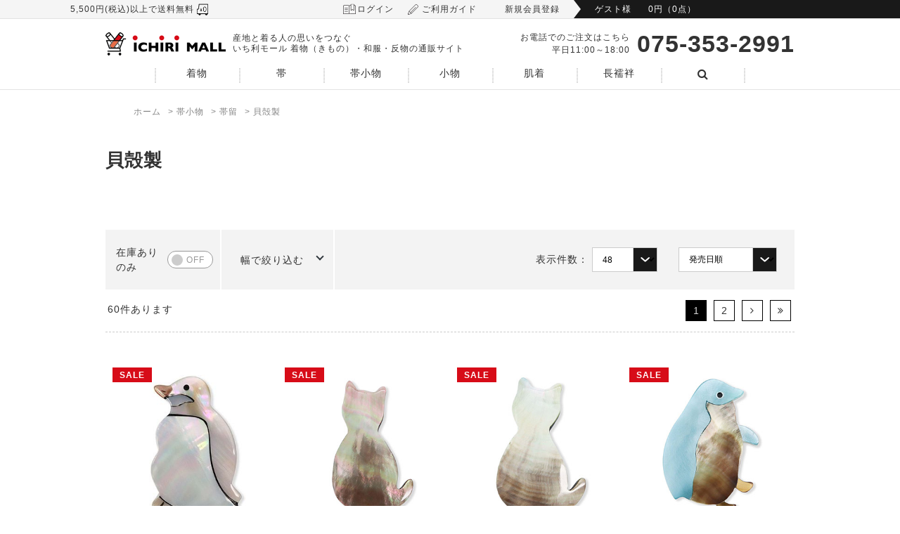

--- FILE ---
content_type: text/html; charset=utf-8
request_url: https://ichiri-mall.jp/shop/c/cCD07
body_size: 26150
content:
<!DOCTYPE html>
<html data-browse-mode="P" lang="ja" >
<head>
<meta charset="UTF-8">

<title>帯留・貝殻製 | いち利モール - 着物の通販サイト</title>


	



<link rel="canonical" href="https://ichiri-mall.jp/shop/c/cCD07/">

<link rel="next" href="https://ichiri-mall.jp/shop/c/cCD07_p2/">

	<meta name="description" content="貝殻製の帯留は、自然の美しさを感じさせる和装アクセサリー。貝殻の繊細な模様や色合いが表れ、留袖や訪問着、浴衣など様々な和装に調和します。手作りのため、一つひとつに個性があり、独自のデザインが楽しめます。涼しげな印象と共に、海や自然のエッセンスを感じさせ、夏の季節に特に相性が良い。和装のアクセントとして、貝殻の輝きが洗練された雰囲気を演出します。">

<meta name="keywords" content="1／2ページ">

<meta name="wwwroot" content="" />
<meta name="rooturl" content="https://ichiri-mall.jp" />
<meta name="viewport" content="width=1200">
<link rel="stylesheet" type="text/css" href="https://ajax.googleapis.com/ajax/libs/jqueryui/1.12.1/themes/ui-lightness/jquery-ui.min.css">
<link rel="stylesheet" type="text/css" href="https://maxcdn.bootstrapcdn.com/font-awesome/4.7.0/css/font-awesome.min.css">
<link rel="stylesheet" type="text/css" href="/css/sys/reset.css">
<link rel="stylesheet" type="text/css" href="/css/sys/base.css">
<link rel="stylesheet" type="text/css" href="/css/sys/base_form.css">
<link rel="stylesheet" type="text/css" href="/css/sys/base_misc.css">
<link rel="stylesheet" type="text/css" href="/css/sys/layout.css">
<link rel="stylesheet" type="text/css" href="/css/sys/block_common.css">
<link rel="stylesheet" type="text/css" href="/css/sys/block_customer.css">
<link rel="stylesheet" type="text/css" href="/css/sys/block_goods.css">
<link rel="stylesheet" type="text/css" href="/css/sys/block_order.css">
<link rel="stylesheet" type="text/css" href="/css/sys/block_misc.css">
<link rel="stylesheet" type="text/css" href="/css/sys/block_store.css">
<script src="https://ajax.googleapis.com/ajax/libs/jquery/1.11.1/jquery.min.js"></script>
<script src="https://ajax.googleapis.com/ajax/libs/jqueryui/1.12.1/jquery-ui.min.js"></script>
<script src="/lib/jquery.cookie.js"></script>
<script src="/lib/jquery.balloon.js"></script>
<script src="/lib/goods/jquery.tile.min.js"></script>
<script src="/lib/modernizr-custom.js"></script>
<script src="/js/sys/tmpl.js"></script>
<script src="/js/sys/msg.js"></script>
<script src="/js/sys/sys.js"></script>
<script src="/js/sys/common.js"></script>
<script src="/js/sys/search_suggest.js"></script>
<script src="/js/sys/ui.js"></script>



	
			<!-- 共通ヘッド ↓ -->
<link rel="stylesheet" type="text/css" href="/css/usr/firstview_header.css?ver=202207190959">
<link rel="stylesheet" type="text/css" href="/css/usr/base.css?ver=20220713_01" media="print" onload="this.media='all'">
<link rel="stylesheet" type="text/css" href="/css/usr/layout.css" media="print" onload="this.media='all'">
<link rel="stylesheet" type="text/css" href="/css/usr/block.css?ver=20250120_01" media="print" onload="this.media='all'">
<link rel="stylesheet" type="text/css" href="/js/usr/vendor/css/slick.css">
<link rel="stylesheet" type="text/css" href="/js/usr/vendor/css/slick-theme.css">
<link rel="stylesheet" href="/lib/swiper-bundle.min.css">
<link rel="stylesheet" type="text/css" href="/css/usr/user.css?ver=20250120_02" media="print" onload="this.media='all'">
<link rel="stylesheet" type="text/css" href="/css/usr/item_list.css" media="print" onload="this.media='all'">
<link rel="stylesheet" type="text/css" href="/css/usr/category_bottom_column.css" media="print" onload="this.media='all'">

<!-- グロナビ3列表示 -->
<link rel="stylesheet" type="text/css" href="/css/usr/global_nav_custom.css" media="print" onload="this.media='all'">

<!-- <link rel="stylesheet" type="text/css" href="/css/usr/order.css"> -->
<!-- <link rel="stylesheet" type="text/css" href="/css/usr/customer.css"> -->
<link rel="stylesheet" type="text/css" href="/css/usr/root.css?20231129" media="print" onload="this.media='all'">
<script src="/lib/lazysizes.min.js"></script>
<script src="/js/usr/tmpl.js"></script>
<script src="/js/usr/msg.js"></script>
<script src="/js/usr/user.js?ver=20250120_01"></script>
<script src="/js/usr/vendor/slick.min.js"></script>
<script src="/lib/swiper-bundle.min.js"></script>
<script src="/js/usr/mv_slider.js?ver=20260115_01"></script>
<!-- <link rel="SHORTCUT ICON" href="/favicon.ico"> -->
<link rel="icon" type="image/png" href="/favicon.ico" sizes="16x16">
<link rel="stylesheet" type="text/css" href="/css/usr/customize_ichikura_pc.css" media="print" onload="this.media='all'">

<!-- シルバーエッグ表示用 -->
<link rel="stylesheet" type="text/css" href="/css/usr/silveregg_pc.css" media="print" onload="this.media='all'">
<script src="/js/usr/silveregg_pc.js"></script>
<!--style>
.dv_recommend .dv_rc_price dl dt {
  display: none;
}
.dv_recommend .dv_rc_price dl dd {
  text-decoration: none;
  font-size: 1.5rem;
}
</style-->
<!-- End シルバーエッグ表示用 -->

<!-- Google Tag Manager -->
<script>(function(w,d,s,l,i){w[l]=w[l]||[];w[l].push({'gtm.start':
new Date().getTime(),event:'gtm.js'});var f=d.getElementsByTagName(s)[0],
j=d.createElement(s),dl=l!='dataLayer'?'&l='+l:'';j.async=true;j.src=
'https://www.googletagmanager.com/gtm.js?id='+i+dl;f.parentNode.insertBefore(j,f);
})(window,document,'script','dataLayer','GTM-NW7BSZX');</script>
<!-- End Google Tag Manager -->
<!-- 共通ヘッド ↑ -->
	

<script src="/js/usr/category.js"></script>
<!-- etm meta -->
<meta property="etm:device" content="desktop" />
<meta property="etm:page_type" content="goodslist" />
<meta property="etm:cart_item" content="[]" />
<meta property="etm:attr" content="" />

<script src="/js/sys/goods_ajax_cart.js"></script>

	<script src="/js/sys/goods_ajax_bookmark.js"></script>

<script src="/js/sys/goods_ajax_quickview.js"></script>
<meta property="ecb:GATrackingCode" content="UA-40356925-1">
<!-- Global site tag (gtag.js) - Google Analytics -->
<script async src="https://www.googletagmanager.com/gtag/js?id=UA-40356925-1"></script>
<script>
  window.dataLayer = window.dataLayer || [];
  function gtag(){dataLayer.push(arguments);}

  gtag('js', new Date());

  gtag('config', 'UA-40356925-1');



</script>




</head>
<body class="page-category" >



<div class="wrapper">
	
		
	
			<style>
  .block-header--tab-link--freeshipping span {
    color: #f00;
    display: inline-block;
    margin-right: 1em;
  }

  .block-header--tab-link--freeshipping {
    margin-right: 0;
    font-size: 11px;
    padding: 0 20px 0 0px;
    margin-right: 40px;
    position: absolute;
    left: 0;
  }

  .block-header--tab-link--freeshipping {
    font-size: smaller;
  }

  a.block-header--tab-link {
    padding: 0 20px;
  }

  /* .mall-sub-title span { display: block; } */
</style>

<header id="header_top" class="pane-header block-header js-common-header js-header">
  <div class="block-header--tab">
    <div class="block-header--tab-inner">
      <div class="block-header--tab-left">
        <p class="block-header--tab-link--freeshipping"><span class="shitate" id="gnav-news"></span>5,500円(税込)以上で送料無料</p>
        <a class="block-header--tab-link" href="/shop/customer/menu.aspx">ログイン</a>
        <a class="block-header--tab-link" href="/shop/pages/faq.aspx">ご利用ガイド</a>
        <a class="block-header--tab-link" href="/shop/customer/entry.aspx">新規会員登録</a>
      </div>
      <div class="block-header--tab-right">
        <a href="/shop/cart/cart.aspx"><span>ゲスト様</span><span class="block-jscart--body" id="jscart_replace_"></span></a>
        <script src="/js/sys/goods_cartlist.js"></script>
      </div>
    </div>
  </div>
</header>

<!-- facebook -->
<div id="fb-root"></div>
<script>
  (function (d, s, id) {
    var js, fjs = d.getElementsByTagName(s)[0];
    if (d.getElementById(id)) return;
    js = d.createElement(s); js.id = id;
    js.src = "//connect.facebook.net/ja_JP/sdk.js#xfbml=1&version=v2.3&appId=312566812157072";
    fjs.parentNode.insertBefore(js, fjs);
  }(document, 'script', 'facebook-jssdk'));
</script>
<!-- End. facebook -->

<!-- グローバルナビゲーション上部のニュースを操作するためのスクリプト -->
<script>document.write('<script src="/common/js/template_global_nav_news.js?' + parseInt((new Date()) / 1000) + '"><\/script>')</script>

<!-- 
    <header>以降は、
    グローバルナビゲーションのテンプレートにつながっています。
    トップページと商品一覧ページで<h1>の内容を変更するために分離しました。
-->
<header id="header" class="pane-header block-header js-common-header js-header">
  <div class="block-header--row">
    <div class="block-header--logo">
      <a class="block-header--logo-link" href="/shop/"><img class="block-header-logo--img" alt="ICHIRI MALL" src="/img/usr/common/logo.png" width="171" height="33"></a>
    </div>
    <div class="block-header--text">
      <p class="mall-sub-title">産地と着る人の思いをつなぐ<br>いち利モール 着物（きもの）・和服・反物の通販サイト</p>
    </div>
    <div class="block-header--tel">
      <div class="block-header--tel-text">
        <p>お電話でのご注文はこちら</p>
        <p class="business-hours">平日11:00～18:00</p>
      </div>
      <div class="block-header--tel-number">
        <p>075-353-2991</p>
      </div>
    </div>
  </div>
				
				<!--
	<header>のロゴ、営業時間、電話番号部分は
	共通ヘッダーとトップページヘッダーのテンプレートに分離しました。
-->

<style>
/* ウェブアクセシビリティ対応 */
.sr-only {
  position: absolute;
  width: 1px;
  height: 1px;
  padding: 0;
  margin: -1px;
  overflow: hidden;
  clip: rect(0, 0, 0, 0);
  white-space: nowrap;
  border: 0;
}
</style>

<nav class="block-gnav">
	<ul class="block-gnav--list">
		<!-- start -->
		<li class="js-gnav--btn">
			<a href="/shop/c/cA">着物</a>
		</li>
		<li class="js-gnav--btn">
			<a href="/shop/c/cB">帯</a>
		</li>
		<li class="js-gnav--btn">
			<a href="/shop/c/cC">帯小物</a>
		</li>
		<li class="js-gnav--btn">
			<a href="/shop/c/cD">小物</a>
		</li>
		<li class="js-gnav--btn">
			<a href="/shop/c/cE">肌着</a>
		</li>
		<li class="js-gnav--btn">
			<a href="/shop/c/cF">長襦袢</a>
		</li>
		<!-- end -->
		<li class="js-gnav--btn">
			<a href="#">
				<span class="sr-only">検索</span>
				<i class="fa fa-search" aria-hidden="true"></i>
			</a>
			<div class="block-gnav-menu">
				<div class="block-global-search block-gnav-menu--search">
					<form name="frmSearch" method="get" action="/shop/goods/search.aspx" class="block-gnav-menu--search-inner">
						<input name="search" value="x" type="hidden">
						<input class="block-global-search--keyword js-suggest-search" value="" tabindex="1" id="keyword" placeholder="検索語句を入力してください" name="name" data-suggest-submit="on" autocomplete="off" type="text">
						<button class="block-global-search--submit btn btn-default" type="submit" tabindex="1" name="search" value="search">
							<i class="fa fa-search" aria-hidden="true"></i>
						</button>
					</form>
				</div>
			</div>
		</li>
	</ul>
</nav>
<div class="block-gnav-menulist">
	<ul>
		<li>
			<div class="block-gnav-menulist--inner" data-category="0">
				<div class="block-gnav-menulist--row">
					<p>
						<a href="/shop/c/cAA">小紋</a>
					</p>
					<div>
						<ul>
							<li class="block-gnav-menulist--item">
								<a href="/shop/c/cAA04/">
									<img src="/img/usr/header/AA04.png" alt="" width="35" height="35">
									<p>とび柄/水玉</p>
								</a>
							</li>
							<li class="block-gnav-menulist--item">
								<a href="/shop/c/cAA01/">
									<img src="/img/usr/header/AA01.png" alt="" width="35" height="35">
									<p>無地系</p>
								</a>
							</li>
							<li class="block-gnav-menulist--item">
								<a href="/shop/c/cAA05/">
									<img src="/img/usr/header/AA05.png" alt="" width="35" height="35">
									<p>ぼかし</p>
								</a>
							</li>
							<li class="block-gnav-menulist--item">
								<a href="/shop/c/cAA06/">
									<img src="/img/usr/header/AA06.png" alt="" width="35" height="35">
									<p>更紗/唐草</p>
								</a>
							</li>
							<li class="block-gnav-menulist--item">
								<a href="/shop/c/cAA02/">
									<img src="/img/usr/header/AA02.png" alt="" width="35" height="35">
									<p>縞</p>
								</a>
							</li>
							<li class="block-gnav-menulist--item">
								<a href="/shop/c/cAA03/">
									<img src="/img/usr/header/AA03.png" alt="" width="35" height="35">
									<p>格子/市松</p>
								</a>
							</li>
							<li class="block-gnav-menulist--item">
								<a href="/shop/c/cAA08/">
									<img src="/img/usr/header/AA08.png" alt="" width="35" height="35">
									<p>洗える着物</p>
								</a>
							</li>
							<li class="block-gnav-menulist--item">
								<a href="/shop/c/cAA09/">
									<img src="/img/usr/header/AA09.png" alt="" width="35" height="35">
									<p>新品プレタ</p>
								</a>
							</li>
							<li class="block-gnav-menulist--item">
								<a href="/shop/c/cAF02/">
									<img src="/img/usr/header/AF02.png" alt="" width="35" height="35">
									<p>夏物</p>
								</a>
							</li>
							<li class="block-gnav-menulist--item">
								<a href="/shop/c/cAA07/">
									<img src="/img/usr/header/AA07.png" alt="" width="35" height="35">
									<p>その他</p>
								</a>
							</li>
						</ul>
					</div>
				</div>
				<div class="block-gnav-menulist--row col2">
					<p>
						<a href="/shop/c/cAB">紬</a>
					</p>
					<div>
						<ul>
							<li class="block-gnav-menulist--item">
								<a href="/shop/c/cAB17">
									<img src="/img/usr/header/AB17.png" alt="" width="35" height="35">
									<p>米沢
										<span class="yomigana">よねざわ</span>
									</p>
								</a>
							</li>
							<li class="block-gnav-menulist--item">
								<a href="/shop/c/cAB01">
									<img src="/img/usr/header/AB01.png" alt="" width="35" height="35">
									<p>大島
										<span class="yomigana">おおしま</span>
									</p>
								</a>
							</li>
							<li class="block-gnav-menulist--item">
								<a href="/shop/c/cAB13">
									<img src="/img/usr/header/AB13.png" alt="" width="35" height="35">
									<p>結城
										<span class="yomigana">ゆうき</span>
									</p>
								</a>
							</li>
							<li class="block-gnav-menulist--item">
								<a href="/shop/c/cAB15">
									<img src="/img/usr/header/AB15.png" alt="" width="35" height="35">
									<p>十日町
										<span class="yomigana">とおかまち</span>
									</p>
								</a>
							</li>
							<li class="block-gnav-menulist--item">
								<a href="/shop/c/cAB05">
									<img src="/img/usr/header/AB05.png" alt="" width="35" height="35">
									<p>琉球
										<span class="yomigana">りゅうきゅう</span>
									</p>
								</a>
							</li>
							<li class="block-gnav-menulist--item">
								<a href="/shop/c/cAB08">
									<img src="/img/usr/header/AB08.png" alt="" width="35" height="35">
									<p>上田/伊那
										<span class="yomigana">うえだ/いな</span>
									</p>
								</a>
							</li>
							<li class="block-gnav-menulist--item">
								<a href="/shop/c/cAB03">
									<img src="/img/usr/header/AB03.png" alt="" width="35" height="35">
									<p>小千谷
										<span class="yomigana">おぢや</span>
									</p>
								</a>
							</li>
							<li class="block-gnav-menulist--item">
								<a href="/shop/c/cAB14">
									<img src="/img/usr/header/AB14.png" alt="" width="35" height="35">
									<p>浜松
										<span class="yomigana">はままつ</span>
									</p>
								</a>
							</li>
							<li class="block-gnav-menulist--item">
								<a href="/shop/c/cAB07">
									<img src="/img/usr/header/AB07.png" alt="" width="35" height="35">
									<p>牛首
										<span class="yomigana">うしくび</span>
									</p>
								</a>
							</li>
							<li class="block-gnav-menulist--item">
								<a href="/shop/c/cAB10">
									<img src="/img/usr/header/AB10.png" alt="" width="35" height="35">
									<p>塩沢
										<span class="yomigana">しおざわ</span>
									</p>
								</a>
							</li>
							<li class="block-gnav-menulist--item">
								<a href="/shop/c/cAF05">
									<img src="/img/usr/header/AF05.png" alt="" width="35" height="35">
									<p>夏物</p>
								</a>
							</li>
							<li class="block-gnav-menulist--item">
								<a href="/shop/c/cAB18">
									<img src="/img/usr/header/AB18.png" alt="" width="35" height="35">
									<p>その他</p>
								</a>
							</li>
						</ul>
					</div>
				</div>
				<div class="block-gnav-menulist--row">
					<div class="block-gnav-menulist--row nav-col3">
						<p>
							<a href="/shop/c/cAC">色無地</a>
						</p>
						<div>
							<ul>
								<li class="block-gnav-menulist--item">
									<a href="/shop/c/cAC02">
										<img src="/img/usr/header/AC02.png" alt="" width="35" height="35">
										<p>紋意匠縮緬
											<span class="yomigana">ちりめん</span>
										</p>
									</a>
								</li>
							</ul>
						</div>
					</div>
					<div class="block-gnav-menulist--row nav-col3">
						<p>
							<a href="/shop/c/cAD">御召</a>
						</p>
						<div>
							<ul>
								<li class="block-gnav-menulist--item">
									<a href="/shop/c/cAD01">
										<img src="/img/usr/header/AD01.png" alt="" width="35" height="35">
										<p>御召
											<span class="yomigana">おめし</span>
										</p>
									</a>
								</li>
								<li class="block-gnav-menulist--item">
									<a href="/shop/c/cAD02">
										<img src="/img/usr/header/AD02.png" alt="" width="35" height="35">
										<p>撥水加工済み
											<span class="yomigana"></span>
										</p>
									</a>
								</li>
								<li class="block-gnav-menulist--item">
									<a href="/shop/c/cAF06">
										<img src="/img/usr/header/AF06.png" alt="" width="35" height="35">
										<p>夏物
											<span class="yomigana"></span>
										</p>
									</a>
								</li>
							</ul>
						</div>
					</div>
					<div class="block-gnav-menulist--row nav-col3">
						<p>
							<a href="/shop/c/cAE">羽織・コート
							</a>
						</p>
						<div>
							<ul>
								<li class="block-gnav-menulist--item">
									<a href="/shop/c/cAE01">
										<img src="/img/usr/header/AE01.png" alt="" width="35" height="35">
										<p>羽織</p>
									</a>
								</li>
								<li class="block-gnav-menulist--item">
									<a href="/shop/c/cAE02">
										<img src="/img/usr/header/AE02.png" alt="" width="35" height="35">
										<p>コート</p>
									</a>
								</li>
								<li class="block-gnav-menulist--item">
									<a href="/shop/c/cAE03">
										<img src="/img/usr/header/AE03.png" alt="" width="35" height="35">
										<p>雨用</p>
									</a>
								</li>
								<li class="block-gnav-menulist--item">
									<a href="/shop/c/cAE04">
										<img src="/img/usr/header/AE04.png" alt="" width="35" height="35">
										<p>未仕立て</p>
									</a>
								</li>
								<!-- <li class="block-gnav-menulist--item">
								<a href="/shop/c/cAE01">
									<img src="/img/usr/header/AE01.png" alt="" width="35" height="35">
									<p>新品プレタ</p>
								</a>
							</li> -->
							</ul>
						</div>
					</div>
				</div>
				<div class="block-gnav-menulist--row">
					<p>
						<a href="/shop/c/cAF">夏着物</a>
					</p>
					<div>
						<ul>
							<li class="block-gnav-menulist--item">
								<a href="/shop/c/cAF05">
									<img src="/img/usr/header/AF05.png" alt="" width="35" height="35">
									<p>紬
										<span class="yomigana">つむぎ</span>
									</p>
								</a>
							</li>
							<li class="block-gnav-menulist--item">
								<a href="/shop/c/cAF02">
									<img src="/img/usr/header/AF02.png" alt="" width="35" height="35">
									<p>小紋
										<span class="yomigana">こもん</span>
									</p>
								</a>
							</li>
							<li class="block-gnav-menulist--item">
								<a href="/shop/c/cAF09">
									<img src="/img/usr/header/AF09.png" alt="" width="35" height="35">
									<p>色無地
										<span class="yomigana">いろむじ</span>
									</p>
								</a>
							</li>
							<li class="block-gnav-menulist--item">
								<a href="/shop/c/cAF01">
									<img src="/img/usr/header/AF01.png" alt="" width="35" height="35">
									<p>麻
										<span class="yomigana">あさ</span>
									</p>
								</a>
							</li>
							<li class="block-gnav-menulist--item">
								<a href="/shop/c/cAF03">
									<img src="/img/usr/header/AF03.png" alt="" width="35" height="35">
									<p>紋紗
										<span class="yomigana">もんしゃ</span>
									</p>
								</a>
							</li>
							<li class="block-gnav-menulist--item">
								<a href="/shop/c/cAF06">
									<img src="/img/usr/header/AF06.png" alt="" width="35" height="35">
									<p>御召
										<span class="yomigana">おめし</span>
									</p>
								</a>
							</li>
							<li class="block-gnav-menulist--item">
								<a href="/shop/c/cAF07">
									<img src="/img/usr/header/AF07.png" alt="" width="35" height="35">
									<p>洗える着物</p>
								</a>
							</li>
							<li class="block-gnav-menulist--item">
								<a href="/shop/c/cAF04">
									<img src="/img/usr/header/AF04.png" alt="" width="35" height="35">
									<p>浴衣</p>
								</a>
							</li>
							<!-- <li class="block-gnav-menulist--item">
								<a href="/shop/c/cAF08">
									<img src="/img/usr/header/AF08.png" alt="" width="35" height="35">
									<p>プレタ浴衣</p>
								</a>
							</li> -->
						</ul>
					</div>
				</div>
				<div class="block-gnav-menulist--row">
					<div class="block-gnav-menulist--row nav-col2">
						<p>
							<a href="/shop/c/cAG">木綿</a>
						</p>
						<div>
							<ul>
								<li class="block-gnav-menulist--item">
									<a href="/shop/c/cAG03">
										<img src="/img/usr/header/AG03.png" alt="" width="35" height="35">
										<p>阿波しじら</p>
									</a>
								</li>
								<li class="block-gnav-menulist--item">
									<a href="/shop/c/cAG07">
										<img src="/img/usr/header/AG07.png" alt="" width="35" height="35">
										<p>遠州</p>
									</a>
								</li>
								<li class="block-gnav-menulist--item">
									<a href="/shop/c/cAG01">
										<img src="/img/usr/header/AG01.png" alt="" width="35" height="35">
										<p>久留米絣</p>
									</a>
								</li>
								<li class="block-gnav-menulist--item">
									<a href="/shop/c/cAG04">
										<img src="/img/usr/header/AG04.png" alt="" width="35" height="35">
										<p>綿麻</p>
									</a>
								</li>
								<li class="block-gnav-menulist--item">
									<a href="/shop/c/cAG06">
										<img src="/img/usr/header/AG06.png" alt="" width="35" height="35">
										<p>伊勢</p>
									</a>
								</li>
								<li class="block-gnav-menulist--item">
									<a href="/shop/c/cAG05">
										<img src="/img/usr/header/AG05.png" alt="" width="35" height="35">
										<p>その他</p>
									</a>
								</li>
							</ul>
						</div>
					</div>
					<div class="block-gnav-menulist--row nav-col2">
					<p>
						<a href="/shop/c/cAH">訪問着</a>
					</p>
					<div>
						<ul>
							<li class="block-gnav-menulist--item">
								<a href="/shop/c/cAH">
									<img src="/img/usr/header/AH.png" alt="" width="35" height="35">
									<p>紬</p>
								</a>
							</li>
						</ul>
					</div>
				</div>
			</div>
		</li>
		<li>
			<div class="block-gnav-menulist--inner" data-category="0">
				<div class="block-gnav-menulist--row">
					<p>
						<a href="/shop/c/cBA">袋帯</a>
					</p>
					<div>
						<ul>
							<li class="block-gnav-menulist--item">
								<a href="/shop/c/cBA01">
									<img src="/img/usr/header/BA01.png" alt="" width="35" height="35">
									<p>西陣<span class="yomigana">にしじん</span></p>
								</a>
							</li>
							<li class="block-gnav-menulist--item">
								<a href="/shop/c/cBA09">
									<img src="/img/usr/header/BA09.png" alt="" width="35" height="35">
									<p>大島<span class="yomigana">おおしま</span></p>
								</a>
							</li>
							<li class="block-gnav-menulist--item">
								<a href="/shop/c/cBA06">
									<img src="/img/usr/header/BA06.png" alt="" width="35" height="35">
									<p>江戸更紗<span class="yomigana">えどさらさ</span></p>
								</a>
							</li>
							<li class="block-gnav-menulist--item">
								<a href="/shop/c/cBA04">
									<img src="/img/usr/header/BA04.png" alt="" width="35" height="35">
									<p>十日町<span class="yomigana">とおかまち</span></p>
								</a>
							</li>
							<li class="block-gnav-menulist--item">
								<a href="/shop/c/cBA02">
									<img src="/img/usr/header/BA02.png" alt="" width="35" height="35">
									<p>牛首<span class="yomigana">うしくび</span></p>
								</a>
							</li>
							<li class="block-gnav-menulist--item">
								<a href="/shop/c/cBA08">
									<img src="/img/usr/header/BA08.png" alt="" width="35" height="35">
									<p>新品プレタ</p>
								</a>
							</li>
							<li class="block-gnav-menulist--item">
								<a href="/shop/c/cBD03">
									<img src="/img/usr/header/BD03.png" alt="" width="35" height="35">
									<p>夏物</p>
								</a>
							</li>
							<li class="block-gnav-menulist--item">
								<a href="/shop/c/cBA07">
									<img src="/img/usr/header/BA07.png" alt="" width="35" height="35">
									<p>その他</p>
								</a>
							</li>
						</ul>
					</div>
				</div>
				<div class="block-gnav-menulist--row col2">
					<p>
						<a href="/shop/c/cBB">九寸名古屋</a>
					</p>
					<div>
						<ul>
							<li class="block-gnav-menulist--item">
								<a href="https://ichiri-mall.jp/shop/c/cBB01">
									<img src="/img/usr/header/BB01.png" alt="" width="35" height="35">
									<p>西陣<span class="yomigana">にしじん</span></p>
								</a>
							</li>
							<li class="block-gnav-menulist--item">
								<a href="https://ichiri-mall.jp/shop/c/cBB03">
									<img src="/img/usr/header/BB03.png" alt="" width="35" height="35">
									<p>琉球<span class="yomigana">りゅうきゅう</span></p>
								</a>
							</li>
							<li class="block-gnav-menulist--item">
								<a href="https://ichiri-mall.jp/shop/c/cBB04">
									<img src="/img/usr/header/BB04.png" alt="" width="35" height="35">
									<p>大島<span class="yomigana">おおしま</span></p>
								</a>
							</li>
							<li class="block-gnav-menulist--item">
								<a href="https://ichiri-mall.jp/shop/c/cBB05">
									<img src="/img/usr/header/BB05.png" alt="" width="35" height="35">
									<p>京友禅<span class="yomigana">きょうゆうぜん</span></p>
								</a>
							</li>
							<li class="block-gnav-menulist--item">
								<a href="https://ichiri-mall.jp/shop/c/cBB11">
									<img src="/img/usr/header/BB11.png" alt="" width="35" height="35">
									<p>江戸紅型<span class="yomigana">えどびんがた</span></p>
								</a>
							</li>
							<li class="block-gnav-menulist--item">
								<a href="https://ichiri-mall.jp/shop/c/cBB06">
									<img src="/img/usr/header/BB06.png" alt="" width="35" height="35">
									<p>京紅型<span class="yomigana">きょうびんがた</span></p>
								</a>
							</li>
							<li class="block-gnav-menulist--item">
								<a href="https://ichiri-mall.jp/shop/c/cBB12">
									<img src="/img/usr/header/BB12.png" alt="" width="35" height="35">
									<p>結城<span class="yomigana">ゆうき</span></p>
								</a>
							</li>
							<li class="block-gnav-menulist--item">
								<a href="https://ichiri-mall.jp/shop/c/cBB09">
									<img src="/img/usr/header/BB09.png" alt="" width="35" height="35">
									<p>米沢<span class="yomigana">よねざわ</span></p>
								</a>
							</li>
							<li class="block-gnav-menulist--item">
								<a href="https://ichiri-mall.jp/shop/c/cBB10">
									<img src="/img/usr/header/BB10.png" alt="" width="35" height="35">
									<p>新品プレタ</p>
								</a>
							</li>
							<li class="block-gnav-menulist--item">
								<a href="https://ichiri-mall.jp/shop/c/cBD01">
									<img src="/img/usr/header/BD01.png" alt="" width="35" height="35">
									<p>夏物</p>
								</a>
							</li>
							<li class="block-gnav-menulist--item">
								<a href="https://ichiri-mall.jp/shop/c/cBB07">
									<img src="/img/usr/header/BB07.png" alt="" width="35" height="35">
									<p>その他</p>
								</a>
							</li>
						</ul>
					</div>
				</div>
				<div class="block-gnav-menulist--row">
					<p>
						<a href="/shop/c/cBC">八寸名古屋</a>
					</p>
					<div>
						<ul>
							<li class="block-gnav-menulist--item">
								<a href="/shop/c/cBC02">
									<img src="/img/usr/header/BC02.png" alt="" width="35" height="35">
									<p>博多<span class="yomigana">はかた</span></p>
								</a>
							</li>
							<li class="block-gnav-menulist--item">
								<a href="/shop/c/cBC03">
									<img src="/img/usr/header/BC03.png" alt="" width="35" height="35">
									<p>米沢<span class="yomigana">よねざわ</span></p>
								</a>
							</li>
							<li class="block-gnav-menulist--item">
								<a href="/shop/c/cBC08">
									<img src="/img/usr/header/BC08.png" alt="" width="35" height="35">
									<p>琉球<span class="yomigana">りゅうきゅう</span></p>
								</a>
							</li>
							<li class="block-gnav-menulist--item">
								<a href="/shop/c/cBC11">
									<img src="/img/usr/header/BC11.png" alt="" width="35" height="35">
									<p>牛首<span class="yomigana">うしくび</span></p>
								</a>
							</li>
							<li class="block-gnav-menulist--item">
								<a href="/shop/c/cBC01">
									<img src="/img/usr/header/BC01.png" alt="" width="35" height="35">
									<p>西陣<span class="yomigana">にしじん</span></p>
								</a>
							</li>
							<li class="block-gnav-menulist--item">
								<a href="/shop/c/cBD02">
									<img src="/img/usr/header/BD02.png" alt="" width="35" height="35">
									<p>夏物</p>
								</a>
							</li>
							<li class="block-gnav-menulist--item">
								<a href="/shop/c/cBC10">
									<img src="/img/usr/header/BC10.png" alt="" width="35" height="35">
									<p>その他</p>
								</a>
							</li>
						</ul>
					</div>
				</div>
				<div class="block-gnav-menulist--row">
					<p>
						<a href="/shop/c/cBD">夏物</a>
					</p>
					<div>
						<ul>
							<li class="block-gnav-menulist--item">
								<a href="/shop/c/cBD01">
									<img src="/img/usr/header/BD01.png" alt="" width="35" height="35">
									<p>九寸</p>
								</a>
							</li>
							<li class="block-gnav-menulist--item">
								<a href="/shop/c/cBD02">
									<img src="/img/usr/header/BD02.png" alt="" width="35" height="35">
									<p>八寸</p>
								</a>
							</li>
							<li class="block-gnav-menulist--item">
								<a href="/shop/c/cBD03">
									<img src="/img/usr/header/BD03.png" alt="" width="35" height="35">
									<p>袋帯</p>
								</a>
							</li>
							<li class="block-gnav-menulist--item">
								<a href="/shop/c/cBD04">
									<img src="/img/usr/header/BD04.png" alt="" width="35" height="35">
									<p>新品プレタ</p>
								</a>
							</li>
						</ul>
					</div>
				</div>
				<div class="block-gnav-menulist--row">
					<div class="block-gnav-menulist--row nav-col2">
						<p>
							<a href="/shop/c/cBE">半巾帯</a>
						</p>
						<div>
							<ul>
								<li class="block-gnav-menulist--item">
									<a href="/shop/c/cBE06">
										<img src="/img/usr/header/BE06.png" alt="" width="35" height="35">
										<p>新品プレタ</p>
									</a>
								</li>
								<li class="block-gnav-menulist--item">
									<a href="/shop/c/cBE01">
										<img src="/img/usr/header/BE01.png" alt="" width="35" height="35">
										<p>博多</p>
									</a>
								</li>
								<li class="block-gnav-menulist--item">
									<a href="/shop/c/cBE03">
										<img src="/img/usr/header/BE03.png" alt="" width="35" height="35">
										<p>米沢</p>
									</a>
								</li>
								<li class="block-gnav-menulist--item">
									<a href="/shop/c/cBE02">
										<img src="/img/usr/header/BE02.png" alt="" width="35" height="35">
										<p>西陣</p>
									</a>
								</li>
								<li class="block-gnav-menulist--item">
									<a href="/shop/c/cBE07">
										<img src="/img/usr/header/BE07.png" alt="" width="35" height="35">
										<p>兵児帯</p>
									</a>
								</li>
								<li class="block-gnav-menulist--item">
									<a href="/shop/c/cBE04">
										<img src="/img/usr/header/BE04.png" alt="" width="35" height="35">
										<p>その他</p>
									</a>
								</li>
							</ul>
						</div>
					</div>
					<div class="block-gnav-menulist--row nav-col2">
						<p>
							<a href="/shop/c/cBF">角帯</a>
						</p>
						<div>
							<ul>
								<li class="block-gnav-menulist--item">
									<a href="/shop/c/cBF01">
										<img src="/img/usr/header/BF01.png" alt="" width="35" height="35">
										<p>西陣</p>
									</a>
								</li>
								<li class="block-gnav-menulist--item">
									<a href="/shop/c/cBF02">
										<img src="/img/usr/header/BF02.png" alt="" width="35" height="35">
										<p>その他</p>
									</a>
								</li>
							</ul>
						</div>
					</div>
				</div>
			</div>
		</li>
		<li>
			<div class="block-gnav-menulist--inner" data-category="0">
				<div class="block-gnav-menulist--row">
					<p>
						<a href="/shop/c/cCA">帯〆</a>
					</p>
					<div>
						<ul>
							<li class="block-gnav-menulist--item">
								<a href="/shop/c/cCA05">
									<img src="/img/usr/header/CA05.png" alt="" width="35" height="35">
									<p>平組</p>
								</a>
							</li>
							<li class="block-gnav-menulist--item">
								<a href="/shop/c/cCA04">
									<img src="/img/usr/header/CA04.png" alt="" width="35" height="35">
									<p>丸組</p>
								</a>
							</li>
							<li class="block-gnav-menulist--item">
								<a href="/shop/c/cCA01">
									<img src="/img/usr/header/CA01.png" alt="" width="35" height="35">
									<p>ゆるぎ組</p>
								</a>
							</li>
							<li class="block-gnav-menulist--item">
								<a href="/shop/c/cCA03">
									<img src="/img/usr/header/CA03.png" alt="" width="35" height="35">
									<p>三分紐</p>
								</a>
							</li>
							<li class="block-gnav-menulist--item">
								<a href="/shop/c/cCA02">
									<img src="/img/usr/header/CA02.png" alt="" width="35" height="35">
									<p>二分紐</p>
								</a>
							</li>
							<li class="block-gnav-menulist--item">
								<a href="/shop/c/cCA07">
									<img src="/img/usr/header/CA07.png" alt="" width="35" height="35">
									<p>帯留付き三分紐</p>
								</a>
							</li>
							<li class="block-gnav-menulist--item">
								<a href="/shop/c/cCA06">
									<img src="/img/usr/header/CA06.png" alt="" width="35" height="35">
									<p>夏物</p>
								</a>
							</li>
						</ul>
					</div>
				</div>
				<div class="block-gnav-menulist--row">
					<p>
						<a href="/shop/c/cCB">帯揚</a>
					</p>
					<div>
						<ul>
							<li class="block-gnav-menulist--item">
								<a href="/shop/c/cCB01">
									<img src="/img/usr/header/CB01.png" alt="" width="35" height="35">
									<p>無地/ぼかし</p>
								</a>
							</li>
							<li class="block-gnav-menulist--item">
								<a href="/shop/c/cCB04">
									<img src="/img/usr/header/CB04.png" alt="" width="35" height="35">
									<p>友禅</p>
								</a>
							</li>
							<li class="block-gnav-menulist--item">
								<a href="/shop/c/cCB03">
									<img src="/img/usr/header/CB03.png" alt="" width="35" height="35">
									<p>絞り</p>
								</a>
							</li>
							<li class="block-gnav-menulist--item">
								<a href="/shop/c/cCB02">
									<img src="/img/usr/header/CB02.png" alt="" width="35" height="35">
									<p>刺繍</p>
								</a>
							</li>
							<li class="block-gnav-menulist--item">
								<a href="/shop/c/cCB05">
									<img src="/img/usr/header/CB05.png" alt="" width="35" height="35">
									<p>夏物</p>
								</a>
							</li>
							<li class="block-gnav-menulist--item">
								<a href="/shop/c/cCB06">
									<img src="/img/usr/header/CB06.png" alt="" width="35" height="35">
									<p>その他</p>
								</a>
							</li>
							<li class="block-gnav-menulist--item">
								<a href="/shop/shop/r/r4055/">
									<img src="/img/usr/header/r4055.png" alt="" width="35" height="35">
									<p>オリジナル</p>
								</a>
							</li>
						</ul>
					</div>
				</div>
				<div class="block-gnav-menulist--row">
					<p>
						<a href="/shop/c/cCC">根付</a>
					</p>
					<div>
						<ul>
							<li class="block-gnav-menulist--item">
								<a href="/shop/c/cCC04">
									<img src="/img/usr/header/CC04.png" alt="" width="35" height="35">
									<p>真鍮/合金製</p>
								</a>
							</li>
							<li class="block-gnav-menulist--item">
								<a href="/shop/c/cCC01">
									<img src="/img/usr/header/CC01.png" alt="" width="35" height="35">
									<p>ガラス製</p>
								</a>
							</li>
							<!-- <li class="block-gnav-menulist--item">
								<a href="/shop/c/cCC03">
									<img src="/img/usr/header/CC03.png" alt="" width="35" height="35">
									<p>懐中時計</p>
								</a>
							</li> -->
							<li class="block-gnav-menulist--item">
								<a href="/shop/c/cCC02">
									<img src="/img/usr/header/CC02.png" alt="" width="35" height="35">
									<p>その他</p>
								</a>
							</li>
						</ul>
					</div>
				</div>
				<div class="block-gnav-menulist--row">
					<p>
						<a href="/shop/c/cCD">帯留</a>
					</p>
					<div>
						<ul>
							<li class="block-gnav-menulist--item">
								<a href="/shop/c/cCD01">
									<img src="/img/usr/header/CD01.png" alt="" width="35" height="35">
									<p>ガラス製</p>
								</a>
							</li>
							<li class="block-gnav-menulist--item">
								<a href="/shop/c/cCD08">
									<img src="/img/usr/header/CD08.png" alt="" width="35" height="35">
									<p>真鍮/合金製</p>
								</a>
							</li>
							<li class="block-gnav-menulist--item">
								<a href="/shop/c/cCD04">
									<img src="/img/usr/header/CD04.png" alt="" width="35" height="35">
									<p>アンティーク</p>
								</a>
							</li>
							<li class="block-gnav-menulist--item">
								<a href="/shop/c/cCD02">
									<img src="/img/usr/header/CD02.png" alt="" width="35" height="35">
									<p>陶器製</p>
								</a>
							</li>
							<li class="block-gnav-menulist--item">
								<a href="/shop/c/cCD07">
									<img src="/img/usr/header/CD07.png" alt="" width="35" height="35">
									<p>貝殻製</p>
								</a>
							</li>
							<li class="block-gnav-menulist--item">
								<a href="/shop/c/cCD06">
									<img src="/img/usr/header/CD06.png" alt="" width="35" height="35">
									<p>天然石</p>
								</a>
							</li>
							<li class="block-gnav-menulist--item">
								<a href="/shop/c/cCD05">
									<img src="/img/usr/header/CD05.png" alt="" width="35" height="35">
									<p>その他</p>
								</a>
							</li>
						</ul>
					</div>
				</div>
				<div class="block-gnav-menulist--row">
					<p>
						<a href="#">人気の帯留</a>
					</p>
					<div>
						<ul>
							<li class="block-gnav-menulist--item">
								<a href="/shop/r/rdome04/">
									<img src="/img/usr/header/obidome04.png" alt="" width="35" height="35">
									<p>数-SUU-
									</p>
								</a>
							</li>
							<li class="block-gnav-menulist--item">
								<a href="/shop/r/rdome01/">
									<img src="/img/usr/header/obidome01.png" alt="" width="35" height="35">
									<p>大原商店</p>
								</a>
							</li>
							<li class="block-gnav-menulist--item">
								<a href="/shop/r/rdome06/">
									<img src="/img/usr/header/obidome06.png" alt="" width="35" height="35">
									<p>リオン工芸</p>
								</a>
							</li>
							<li class="block-gnav-menulist--item">
								<a href="/shop/r/rdome02/">
									<img src="/img/usr/header/obidome02.png" alt="" width="35" height="35">
									<p>馬籠静</p>
								</a>
							</li>
							<li class="block-gnav-menulist--item">
								<a href="/shop/r/rdome03/">
									<img src="/img/usr/header/obidome03.png" alt="" width="35" height="35">
									<p>スタジオサカミ
									</p>
								</a>
							</li>
							<li class="block-gnav-menulist--item">
								<a href="/shop/r/rdome05/">
									<img src="/img/usr/header/obidome05.png" alt="" width="35" height="35">
									<p>オリジナル</p>
								</a>
							</li>
						</ul>
					</div>
				</div>
			</div>
		</li>
		<li>
			<div class="block-gnav-menulist--inner" data-category="0">
				<div class="block-gnav-menulist--row">
					<p>
						<a href="/shop/c/cDA">半衿</a>
					</p>
					<div>
						<ul>
							<li class="block-gnav-menulist--item">
								<a href="/shop/c/cDA02">
									<img src="/img/usr/header/DA02.png" alt="" width="35" height="35">
									<p>刺繍</p>
								</a>
							</li>
							<li class="block-gnav-menulist--item">
								<a href="/shop/c/cDA01">
									<img src="/img/usr/header/DA01.png" alt="" width="35" height="35">
									<p>無地/ぼかし</p>
								</a>
							</li>
							<li class="block-gnav-menulist--item">
								<a href="/shop/c/cDA03">
									<img src="/img/usr/header/DA03.png" alt="" width="35" height="35">
									<p>レース</p>
								</a>
							</li>
							<li class="block-gnav-menulist--item">
								<a href="/shop/c/cDA04">
									<img src="/img/usr/header/DA04.png" alt="" width="35" height="35">
									<p>夏物</p>
								</a>
							</li>
							<li class="block-gnav-menulist--item">
								<a href="/shop/c/cDA05">
									<img src="/img/usr/header/DA05.png" alt="" width="35" height="35">
									<p>その他</p>
								</a>
							</li>
						</ul>
					</div>
				</div>
				<div class="block-gnav-menulist--row">
					<p>
						<a href="/shop/c/cDC">履物</a>
					</p>
					<div>
						<ul>
							<li class="block-gnav-menulist--item">
								<a href="/shop/c/cDC01">
									<img src="/img/usr/header/DC01.png" alt="" width="35" height="35">
									<p>草履</p>
								</a>
							</li>
							<li class="block-gnav-menulist--item">
								<a href="/shop/c/cDC03">
									<img src="/img/usr/header/DC03.png" alt="" width="35" height="35">
									<p>足袋</p>
								</a>
							</li>
							<li class="block-gnav-menulist--item">
								<a href="/shop/c/cDC02">
									<img src="/img/usr/header/DC02.png" alt="" width="35" height="35">
									<p>下駄</p>
								</a>
							</li>
							<li class="block-gnav-menulist--item">
								<a href="/shop/c/cDC04">
									<img src="/img/usr/header/DC04.png" alt="" width="35" height="35">
									<p>雨草履</p>
								</a>
							</li>
							<li class="block-gnav-menulist--item">
								<a href="/shop/c/cDC05">
									<img src="/img/usr/header/DC05.png" alt="" width="35" height="35">
									<p>草履バッグセット</p>
								</a>
							</li>
							<li class="block-gnav-menulist--item">
								<a href="/shop/c/cDC06">
									<img src="/img/usr/header/DC06.png" alt="" width="35" height="35">
									<p>カバー</p>
								</a>
							</li>
							<li class="block-gnav-menulist--item">
								<a href="/shop/c/cDC07">
									<img src="/img/usr/header/DC07.png" alt="" width="35" height="35">
									<p>鼻緒</p>
								</a>
							</li>
						</ul>
					</div>
				</div>
				<div class="block-gnav-menulist--row">
					<p>
						<a href="/shop/c/cEB">着付小物</a>
					</p>
					<div>
						<ul>
							<li class="block-gnav-menulist--item">
								<a href="/shop/c/cEB03">
									<img src="/img/usr/header/EB03.png" alt="" width="35" height="35">
									<p>帯板（前板）</p>
								</a>
							</li>
							<li class="block-gnav-menulist--item">
								<a href="/shop/c/cEB02">
									<img src="/img/usr/header/EB02.png" alt="" width="35" height="35">
									<p>帯枕</p>
								</a>
							</li>
							<li class="block-gnav-menulist--item">
								<a href="/shop/c/cEB04">
									<img src="/img/usr/header/EB04.png" alt="" width="35" height="35">
									<p>腰紐</p>
								</a>
							</li>
							<li class="block-gnav-menulist--item">
								<a href="/shop/c/cEB05">
									<img src="/img/usr/header/EB05.png" alt="" width="35" height="35">
									<p>伊達締</p>
								</a>
							</li>
							<li class="block-gnav-menulist--item">
								<a href="/shop/c/cEB01">
									<img src="/img/usr/header/EB01.png" alt="" width="35" height="35">
									<p>ベルト</p>
								</a>
							</li>
							<li class="block-gnav-menulist--item">
								<a href="/shop/c/cEB07">
									<img src="/img/usr/header/EB07.png" alt="" width="35" height="35">
									<p>クリップ</p>
								</a>
							</li>
							<li class="block-gnav-menulist--item">
								<a href="/shop/c/cEB06">
									<img src="/img/usr/header/EB06.png" alt="" width="35" height="35">
									<p>その他</p>
								</a>
							</li>
						</ul>
					</div>
				</div>
				<div class="block-gnav-menulist--row col2 col3 col303">
					<p>
						<a href="/shop/c/cDD">その他</a>
					</p>
					<div>
						<ul>
							<li class="block-gnav-menulist--item">
								<a href="/shop/c/cDD02">
									<img src="/img/usr/header/DD02.png" alt="" width="35" height="35">
									<p>バッグ</p>
								</a>
							</li>
							<li class="block-gnav-menulist--item">
								<a href="/shop/c/cDD09">
									<img src="/img/usr/header/DD09.png" alt="" width="35" height="35">
									<p>羽織紐</p>
								</a>
							</li>
							<li class="block-gnav-menulist--item">
								<a href="/shop/c/cDD04">
									<img src="/img/usr/header/DD04.png" alt="" width="35" height="35">
									<p>収納</p>
								</a>
							</li>
							<li class="block-gnav-menulist--item">
								<a href="/shop/c/cDD11">
									<img src="/img/usr/header/DD11.png" alt="" width="35" height="35">
									<p>ハンガー</p>
								</a>
							</li>
							<li class="block-gnav-menulist--item">
								<a href="/shop/c/cDD13">
									<img src="/img/usr/header/DD13.png" alt="" width="35" height="35">
									<p>ピアス</p>
								</a>
							</li>
							<li class="block-gnav-menulist--item">
								<a href="/shop/c/cDD06">
									<img src="/img/usr/header/DD06.png" alt="" width="35" height="35">
									<p>かんざし/櫛</p>
								</a>
							</li>
							<li class="block-gnav-menulist--item">
								<a href="/shop/c/cDD08">
									<img src="/img/usr/header/DD08.png" alt="" width="35" height="35">
									<p>風呂敷</p>
								</a>
							</li>
							<li class="block-gnav-menulist--item">
								<a href="/shop/c/cDD12">
									<img src="/img/usr/header/DD12.png" alt="" width="35" height="35">
									<p>割烹着/エプロン</p>
								</a>
							</li>
							<li class="block-gnav-menulist--item">
								<a href="/shop/c/cDD05">
									<img src="/img/usr/header/DD05.png" alt="" width="35" height="35">
									<p>ショール</p>
								</a>
							</li>
							<li class="block-gnav-menulist--item">
								<a href="/shop/c/cDD14">
									<img src="/img/usr/header/DD14.png" alt="" width="35" height="35">
									<p>手袋<br>アームカバー</p>
								</a>
							</li>
							<li class="block-gnav-menulist--item">
								<a href="/shop/c/cDD16">
									<img src="/img/usr/header/DD16.png" alt="" width="35" height="35">
									<p>衣装敷</p>
								</a>
							</li>
							<!-- <li class="block-gnav-menulist--item">
								<a href="/shop/c/cDD10">
									<img src="/img/usr/header/DD10.png" alt="" width="35" height="35">
									<p>傘</p>
								</a>
							</li> -->
							<li class="block-gnav-menulist--item">
								<a href="/shop/c/cDD17">
									<img src="/img/usr/header/DD17.png" alt="" width="35" height="35">
									<p>ブローチ</p>
								</a>
							</li>
							<li class="block-gnav-menulist--item">
								<a href="/shop/c/cDD18">
									<img src="/img/usr/header/DD18.png" alt="" width="35" height="35">
									<p>財布</p>
								</a>
							</li>
							<!-- <li class="block-gnav-menulist--item">
								<a href="/shop/c/cDD01">
									<img src="/img/usr/header/DD01.png" alt="" width="35" height="35">
									<p>扇子</p>
								</a>
							</li> -->
							<li class="block-gnav-menulist--item">
								<a href="/shop/c/cDD15">
									<img src="/img/usr/header/DD15.png" alt="" width="35" height="35">
									<p>ペット用品</p>
								</a>
							</li>
							<li class="block-gnav-menulist--item">
								<a href="/shop/c/cDD03">
									<img src="/img/usr/header/DD03.png" alt="" width="35" height="35">
									<p>その他</p>
								</a>
							</li>
							<!-- <li class="block-gnav-menulist--item">
								<a href="/shop/c/cDD07">
									<img src="/img/usr/header/DD07.png" alt="" width="35" height="35">
									<p>裏物</p>
								</a>
							</li> -->
						</ul>
					</div>
				</div>
			</div>
		</li>
		<li>
			<div class="block-gnav-menulist--inner" data-category="0">
				<div class="block-gnav-menulist--row">
					<p>
						<a href="/shop/c/cEA">インナー</a>
					</p>
					<div>
						<ul>
							<li class="block-gnav-menulist--item">
								<a href="/shop/c/cEA01">
									<img src="/img/usr/header/EA01.png" alt="" width="35" height="35">
									<p>肌着</p>
								</a>
							</li>
							<li class="block-gnav-menulist--item">
								<a href="/shop/c/cEA04">
									<img src="/img/usr/header/EA04.png" alt="" width="35" height="35">
									<p>ステテコ</p>
								</a>
							</li>
							<li class="block-gnav-menulist--item">
								<a href="/shop/c/cEA03">
									<img src="/img/usr/header/EA03.png" alt="" width="35" height="35">
									<p>裾よけ</p>
								</a>
							</li>
							<li class="block-gnav-menulist--item">
								<a href="/shop/c/cEA02">
									<img src="/img/usr/header/EA02.png" alt="" width="35" height="35">
									<p>半襦袢</p>
								</a>
							</li>
						</ul>
					</div>
				</div>
				<!-- <div class="block-gnav-menulist--row">
				<p>
					<a href="/shop/c/cEB">着付小物</a>
				</p>
				<div>
					<ul>
						<li class="block-gnav-menulist--item">
							<a href="/shop/c/cEB04">
								<img src="/img/usr/header/EB04.png" alt="" width="35" height="35">
								<p>腰紐</p>
							</a>
						</li>
						<li class="block-gnav-menulist--item">
							<a href="/shop/c/cEB07">
								<img src="/img/usr/header/EB07.png" alt="" width="35" height="35">
								<p>クリップ</p>
							</a>
						</li>
						<li class="block-gnav-menulist--item">
							<a href="/shop/c/cEB05">
								<img src="/img/usr/header/EB05.png" alt="" width="35" height="35">
								<p>伊達締</p>
							</a>
						</li>
						<li class="block-gnav-menulist--item">
							<a href="/shop/c/cEB02">
								<img src="/img/usr/header/EB02.png" alt="" width="35" height="35">
								<p>帯枕</p>
							</a>
						</li>
						<li class="block-gnav-menulist--item">
							<a href="/shop/c/cEB03">
								<img src="/img/usr/header/EB03.png" alt="" width="35" height="35">
								<p>帯板（前板）</p>
							</a>
						</li>
						<li class="block-gnav-menulist--item">
							<a href="/shop/c/cEB06">
								<img src="/img/usr/header/EB06.png" alt="" width="35" height="35">
								<p>その他</p>
							</a>
						</li>
					</ul>
				</div>
			</div> -->
				<div class="block-gnav-menulist--row">
					<p>
						<a href="/shop/c/cEC">補整着</a>
					</p>
					<div>
						<ul>
							<li class="block-gnav-menulist--item">
								<a href="/shop/c/cEC01">
									<img src="/img/usr/header/EC01.png" alt="" width="35" height="35">
									<p>ブラジャー</p>
								</a>
							</li>
							<li class="block-gnav-menulist--item">
								<a href="/shop/c/cEC02">
									<img src="/img/usr/header/EC02.png" alt="" width="35" height="35">
									<p>パッド</p>
								</a>
							</li>
						</ul>
					</div>
				</div>
				<div class="block-gnav-menulist--row">
					<p>
						<a href="/shop/c/cEB">着付小物</a>
					</p>
					<div>
						<ul>
							<li class="block-gnav-menulist--item">
								<a href="/shop/c/cEB03">
									<img src="/img/usr/header/EB03.png" alt="" width="35" height="35">
									<p>帯板（前板）</p>
								</a>
							</li>
							<li class="block-gnav-menulist--item">
								<a href="/shop/c/cEB02">
									<img src="/img/usr/header/EB02.png" alt="" width="35" height="35">
									<p>帯枕</p>
								</a>
							</li>
							<li class="block-gnav-menulist--item">
								<a href="/shop/c/cEB04">
									<img src="/img/usr/header/EB04.png" alt="" width="35" height="35">
									<p>腰紐</p>
								</a>
							</li>
							<li class="block-gnav-menulist--item">
								<a href="/shop/c/cEB05">
									<img src="/img/usr/header/EB05.png" alt="" width="35" height="35">
									<p>伊達締</p>
								</a>
							</li>
							<li class="block-gnav-menulist--item">
								<a href="/shop/c/cEB01">
									<img src="/img/usr/header/EB01.png" alt="" width="35" height="35">
									<p>ベルト</p>
								</a>
							</li>
							<li class="block-gnav-menulist--item">
								<a href="/shop/c/cEB07">
									<img src="/img/usr/header/EB07.png" alt="" width="35" height="35">
									<p>クリップ</p>
								</a>
							</li>
							<li class="block-gnav-menulist--item">
								<a href="/shop/c/cEB06">
									<img src="/img/usr/header/EB06.png" alt="" width="35" height="35">
									<p>その他</p>
								</a>
							</li>
						</ul>
					</div>
				</div>
				<div class="block-gnav-menulist--row">
					<p>
						<a href="/shop/c/cEE">うそつき</a>
					</p>
					<div>
						<ul>
							<li class="block-gnav-menulist--item">
								<a href="/shop/c/cEE01">
									<img src="/img/usr/header/EE01.png" alt="" width="35" height="35">
									<p>替え袖</p>
								</a>
							</li>
							<li class="block-gnav-menulist--item">
								<a href="/shop/c/cEE02">
									<img src="/img/usr/header/EE02.png" alt="" width="35" height="35">
									<p>替え衿</p>
								</a>
							</li>
							<li class="block-gnav-menulist--item">
								<a href="/shop/c/cFF">
									<img src="/img/usr/header/FF.png" alt="" width="35" height="35">
									<p>襦袢</p>
								</a>
							</li>
							<li class="block-gnav-menulist--item">
								<a href="/shop/c/cEE03">
									<img src="/img/usr/header/EE03.png" alt="" width="35" height="35">
									<p>その他</p>
								</a>
							</li>
						</ul>
					</div>
				</div>
				<div class="block-gnav-menulist--row">
					<p><a href="#">お悩み別</a></p>
					<div>
						<ul>
							<li class="block-gnav-menulist--item">
								<a href="/shop/r/rhadagi01/">
									<img src="/img/usr/header/onayami01.png" alt="" width="35" height="35">
									<p>補正をキレイにしたい</p>
								</a>
							</li>
							<li class="block-gnav-menulist--item">
								<a href="/shop/r/rhadagi02/">
									<img src="/img/usr/header/onayami02.png" alt="" width="35" height="35">
									<p>汗かきさんにオススメ</p>
								</a>
							</li>
							<li class="block-gnav-menulist--item">
								<a href="/shop/r/rhadagi03/">
									<img src="/img/usr/header/onayami03.png" alt="" width="35" height="35">
									<p>冬のあったかアイテム</p>
								</a>
							</li>
							<li class="block-gnav-menulist--item">
								<a href="/shop/r/rhadagi04/">
									<img src="/img/usr/header/onayami04.png" alt="" width="35" height="35">
									<p>着崩れ防止で美しく</p>
								</a>
							</li>
							<li class="block-gnav-menulist--item">
								<a href="/shop/r/rhadagi05/">
									<img src="/img/usr/header/onayami05.png" alt="" width="35" height="35">
									<p>帯結をカンタンに</p>
								</a>
							</li>
							<li class="block-gnav-menulist--item">
								<a href="/shop/r/rhadagi06/">
									<img src="/img/usr/header/onayami06.png" alt="" width="35" height="35">
									<p>お手軽♪うそつき</p>
								</a>
							</li>
						</ul>
					</div>
				</div>
			</div>
		</li>
		<li>
			<div class="block-gnav-menulist--inner block-gnav-menulist--inner0" data-category="0">
				<div class="block-gnav-menulist--row">
					<p>
						<a href="/shop/c/cF">長襦袢</a>
					</p>
					<div>
						<ul class="col2">
							<li class="block-gnav-menulist--item">
								<a href="/shop/c/cFE">
									<img src="/img/usr/header/FE.png" alt="" width="35" height="35">
									<p>洗える長襦袢</p>
								</a>
							</li>
							<li class="block-gnav-menulist--item">
								<a href="/shop/c/cFA">
									<img src="/img/usr/header/FA.png" alt="" width="35" height="35">
									<p>正絹</p>
								</a>
							</li>
							<li class="block-gnav-menulist--item">
								<a href="/shop/c/cFF">
									<img src="/img/usr/header/FF.png" alt="" width="35" height="35">
									<p>き楽っく用</p>
								</a>
							</li>
							<li class="block-gnav-menulist--item">
								<a href="/shop/c/cFC">
									<img src="/img/usr/header/FC.png" alt="" width="35" height="35">
									<p>麻/綿</p>
								</a>
							</li>
							<li class="block-gnav-menulist--item">
								<a href="/shop/c/cFD">
									<img src="/img/usr/header/FD.png" alt="" width="35" height="35">
									<p>紋紗</p>
								</a>
							</li>
						</ul>
					</div>
				</div>
			</div>
		</li>
	</ul>
</div>
</header>

<!-- 側面ヘッダ -->
<nav id="sideheader">
<ul>
	<li class="block-header--nav--guide js-subnav-btn--guide"><span>ご利用ガイド</span></li>
	<li class="block-header--nav--toriyose"><a href="/shop/pages/toriyoseShop.aspx">お店にとり寄せ</a></li>
	<li class="block-header--nav--cleaning"><a href="/shop/shop/c/cGA/"><span>着物のクリーニング</span></a></li>
	<li class="block-header--nav--priceTanmono"><a href="/shop/pages/toriyoseHome.aspx"><span>さわって選べる</span></a></li>
	<!-- <li class="block-header--nav--daishikyu"><a href="/shop/pages/shitate.aspx"><span>大至急お仕立て</span></a></li> -->
</ul>
</nav>
<!-- / 側面ヘッダ -->

<!-- マウスオン -->
<div id="header--popup-sub">
<!-- ご利用ガイド -->
<div class="block-subnav-box--guide js-subnav-box--guide">
	<div class="block-content-guide">
		<ul class="block-guide-box">
			<li class="block-guide-box--box">
				<div class="block-guide-box--box-title">
					<p>送料・お届けについて</p>
				</div>
				<div class="block-guide-box--box-content">
					<p class="block-guide-box--box-content-text">商品代金<span>5,500円</span>（税込）以上ご購入で<span>送料無料！</span></p>
					<a class="block-guide-box--box-content-btn" href="/shop/pages/faq.aspx#faq02"><span>お届けについて</span></a>
				</div>
			</li>
			<li class="block-guide-box--box">
				<div class="block-guide-box--box-title">
					<p>仕立て代金について</p>
				</div>
				<div class="block-guide-box--box-content__pt20">
					<p class="block-guide-box--box-content-text">帯のお仕立て<span style="display: block;">3,300円</span>から承っております</p>
					<a class="block-guide-box--box-content-btn" href="/shop/pages/shitate-price.aspx"><span>価格表</span></a>
				</div>
			</li>
			<li class="block-guide-box--box">
				<div class="block-guide-box--box-title">
					<p>お支払について</p>
				</div>
				<div class="block-guide-box--box-content__pt20">
					<img src="/img/usr/common/icon_stores_20220817_02.png?date=20220817" alt="" width="534" height="94">
					<p class="block-guide-box--box-content-text__min">銀行振込、コンビニ決済、クレジットカード決済、 GMO後払い、AmazonPay、PayPayの6種類からお選び頂けます。</p>
					<a class="block-guide-box--box-content-btn" href="/shop/pages/faq.aspx#faq03"><span>お支払い方法</span></a>
				</div>
			</li>
		</ul>
	</div>
</div>
<!-- / ご利用ガイド -->
</div>
<!-- / マウスオン -->
				
		
			
	
<div class="pane-topic-path">
	<div class="container">
		<div class="block-topic-path">
	<ul class="block-topic-path--list" id="bread-crumb-list" itemscope itemtype="https://schema.org/BreadcrumbList">
		<li class="block-topic-path--category-item block-topic-path--item__home" itemscope itemtype="https://schema.org/ListItem" itemprop="itemListElement">
	<a href="https://ichiri-mall.jp/shop/" itemprop="item">
		<span itemprop="name">ホーム</span>
	</a>
	<meta itemprop="position" content="1" />
</li>

<li class="block-topic-path--category-item" itemscope itemtype="https://schema.org/ListItem" itemprop="itemListElement">
	&gt;
	<a href="https://ichiri-mall.jp/shop/c/cC/" itemprop="item">
		<span itemprop="name">帯小物</span>
	</a>
	
	<meta itemprop="position" content="2" />
	
</li>


<li class="block-topic-path--category-item" itemscope itemtype="https://schema.org/ListItem" itemprop="itemListElement">
	&gt;
	<a href="https://ichiri-mall.jp/shop/c/cCD/" itemprop="item">
		<span itemprop="name">帯留</span>
	</a>
	
	<meta itemprop="position" content="3" />
	
</li>


<li class="block-topic-path--category-item block-topic-path--item__current" itemscope itemtype="https://schema.org/ListItem" itemprop="itemListElement">
	&gt;
	<a href="https://ichiri-mall.jp/shop/c/cCD07/" itemprop="item">
		<span itemprop="name">貝殻製</span>
	</a>
	
	<meta itemprop="position" content="4" />
	
</li>


	</ul>

</div>
	</div>
</div>
<div class="pane-contents">
<div class="container">

<div class="pane-left-menu">
<div id="block_of_leftmenu_top" class="block-left-menu-top">


		


</div>
<div id="block_of_jscart" class="block-jscart">
<script type="text/javascript">
var crsirefo_jscart = "";
</script>


		<h2 class="block-jscart--header"><a href="/shop/cart/cart.aspx">買い物かご</a></h2>
<div id="jscart_replace_" class="block-jscart--body"></div>
<script src="/js/sys/goods_cartlist.js"></script>





</div>
<div id="block_of_categorytree" class="block-category-tree">
<h2 class="block-category-tree--header"><a href="/shop/c/">カテゴリから探す</a></h2>

<ul class="block-category-tree--items block-category-tree--level-1">

	<li class="block-category-tree--item">


	<a href="/shop/c/cA/"><span>着物</span></a>

	
	</li>

	<li class="block-category-tree--item">


	<a href="/shop/c/cB/"><span>帯</span></a>

	
	</li>

	<li class="block-category-tree--item">


	<a href="/shop/c/cC/"><span>帯小物</span></a>

	<ul class="block-category-tree--items block-category-tree--level-2">

	<li class="block-category-tree--item">


	<a href="/shop/c/cCA/"><figure class="img-center block-category-tree--image"><img src="/img/usr/header/CA05.png" alt="帯締（帯〆）"></figure><span>帯締（帯〆）</span></a>

	
	</li>

	<li class="block-category-tree--item">


	<a href="/shop/c/cCB/"><figure class="img-center block-category-tree--image"><img src="/img/usr/header/CB01.png" alt="帯揚"></figure><span>帯揚</span></a>

	
	</li>

	<li class="block-category-tree--item">


	<a href="/shop/c/cCC/"><figure class="img-center block-category-tree--image"><img src="/img/usr/header/CC.png" alt="根付"></figure><span>根付</span></a>

	
	</li>

	<li class="block-category-tree--item">


	<a href="/shop/c/cCD/"><figure class="img-center block-category-tree--image"><img src="/img/usr/header/CD.png" alt="帯留"></figure><span>帯留</span></a>

	<ul class="block-category-tree--items block-category-tree--level-3">

	<li class="block-category-tree--item">


	<a href="/shop/c/cCD01/"><figure class="img-center block-category-tree--image"><img src="/img/usr/header/CD01.png" alt="ガラス製"></figure><span>ガラス製</span></a>

	
	</li>

	<li class="block-category-tree--item">


	<a href="/shop/c/cCD08/"><figure class="img-center block-category-tree--image"><img src="/img/usr/header/CD08.png" alt="真鍮/合金製"></figure><span>真鍮/合金製</span></a>

	
	</li>

	<li class="block-category-tree--item">


	<a href="/shop/c/cCD02/"><figure class="img-center block-category-tree--image"><img src="/img/usr/header/CD02.png" alt="陶器製"></figure><span>陶器製</span></a>

	
	</li>

	<li class="block-category-tree--item__open">


	<a href="/shop/c/cCD07/"><figure class="img-center block-category-tree--image"><img src="/img/usr/header/CD07.png" alt="貝殻製"></figure><span>貝殻製</span></a>

	
	</li>

	<li class="block-category-tree--item">


	<a href="/shop/c/cCD04/"><figure class="img-center block-category-tree--image"><img src="/img/usr/header/CD04.png" alt="アンティーク"></figure><span>アンティーク</span></a>

	
	</li>

	<li class="block-category-tree--item">


	<a href="/shop/c/cCD06/"><figure class="img-center block-category-tree--image"><img src="/img/usr/header/CD06.png" alt="天然石"></figure><span>天然石</span></a>

	
	</li>

	<li class="block-category-tree--item">


	<a href="/shop/c/cCD05/"><figure class="img-center block-category-tree--image"><img src="/img/usr/header/CD05.png" alt="その他"></figure><span>その他</span></a>

	
	</li>

</ul>

	</li>

</ul>

	</li>

	<li class="block-category-tree--item">


	<a href="/shop/c/cD/"><span>和装小物</span></a>

	
	</li>

	<li class="block-category-tree--item">


	<a href="/shop/c/cE/"><span>和装肌着</span></a>

	
	</li>

	<li class="block-category-tree--item">


	<a href="/shop/c/cF/"><span>長襦袢</span></a>

	
	</li>

	<li class="block-category-tree--item">


	<a href="/shop/c/cG/"><span>お手入れ</span></a>

	
	</li>

	<li class="block-category-tree--item">


	<a href="/shop/c/cI/"><span>コーデセット</span></a>

	
	</li>

	<li class="block-category-tree--item">


	<a href="/shop/c/cJ/"><span>福袋</span></a>

	
	</li>

</ul>


</div>
<div id="block_of_leftmenu_middle" class="block-left-menu-middle">


		


</div>
<div id="block_of_genretree" class="block-genre-tree">
<h2 class="block-genre-tree--header"><a href="/shop/r/">ジャンルから探す</a></h2>
<ul class="block-genre-tree--items block-genre-tree--level1">

	<li class="block-genre-tree--item">


	<a href="/shop/r/rkobo/"><span>いち利モール着物工房</span></a>

	
	</li>
	<li class="block-genre-tree--item">


	<a href="/shop/r/rhadagi/"><span>お悩み別肌着</span></a>

	
	</li>
	<li class="block-genre-tree--item">


	<a href="/shop/r/rbrand/"><span>取り扱いブランド</span></a>

	
	</li>
	<li class="block-genre-tree--item">


	<a href="https://ichiri-mall.jp/shop/pg/1private-brand02/"><span>Private Brand</span></a>

	
	</li>
	<li class="block-genre-tree--item">


	<a href="/shop/r/robidome/"><span>人気のシリーズ</span></a>

	
	</li>
	<li class="block-genre-tree--item">


	<a href="/shop/r/rsale/"><span>セール</span></a>

	
	</li>
	<li class="block-genre-tree--item">


	<a href="/shop/r/rpick/"><span>特典</span></a>

	
	</li>
	<li class="block-genre-tree--item">


	<a href="/shop/r/rpickup/"><span>その他</span></a>

	
	</li>
</ul>


</div>
<div id="block_of_leftmenu_bottom" class="block-left-menu-bottom">


		


</div>



</div>

<main class="pane-main">
<div class="block-category-list">



<h1 class="h1 block-category-list--header">貝殻製</h1>


<div class="block-category-list--promotion-freespace">

</div>




<div class="block-category-list--topic"></div>





<div class="block-category-list--sub"></div>
<div class="block-category-list--goods">
<script type="text/javascript">
var crsirefo_jscart = "";
</script>


<div class="block-goods-list--display-option-box">
    <div class="block-goods-list--display-option">
    <dl class="block-goods-list--sort-order-items">
<dt>並び順：</dt>
<dd>
	<select class="block-goods-list--sort-order-items-selectbox" name="sort_order" onchange="location.href = this.value;">
		<option value="/shop/c/cCD07_srd/" >発売日順
                                         </option><option value="/shop/c/cCD07_sgn/" >商品名
                                         </option><option value="/shop/c/cCD07_ssp/" >価格(安い順)
                                         </option><option value="/shop/c/cCD07_sspd/" >価格(高い順)
                                         </option><option value="/shop/c/cCD07_spod/" >価格OFF率</option>
	</select>
</dd>
</dl>

    <dl class="block-goods-list--display-count-items">
<dt>表示件数：</dt>
<dd>
	
	<select class="block-goods-list--display-count-items-selectbox" name="display_count" onchange="location.href = this.value;">
		<option value="" selected>48</option>
<option value="/shop/c/cCD07/?display_count=96" >96</option>
<option value="/shop/c/cCD07/?display_count=144" >144</option>

	</select>
	
</dd>
</dl>
    </div>
</div>

<div class="block-goods-list--display-option-fixed"></div>

<div class="block-goods-list--pager-top block-goods-list--pager pager">
	<div class="pager-total"><span class="pager-count"><span>60</span>件あります</span></div>
	

<ul class="pagination">
<li class="pager-current">
	<span>1</span>

</li>

<li>
	<a href="/shop/c/cCD07_p2/">2</a>

</li>
</ul>
<ul class="pagination"><li class="pager-next"><a rel="next" href="/shop/c/cCD07_p2/"><i class="fa fa-angle-right" aria-hidden="true"></i></a></li><li class="pager-last"><a href="/shop/c/cCD07_p2/"><i class="fa fa-angle-double-right" aria-hidden="true"></i></a></li></ul>

</div>

<input type="hidden" value="b8bb27f36370a6c931ad8ab42061f04fb902019c08b8cf9abdc0e5b99b08145a" name="js_crsirefo_hidden">
<ul class="block-thumbnail-t">
	<li class="js-slick--box-manual slick--box__product">
	<dl class="block-thumbnail-t--goods js-enhanced-ecommerce-item">
	<dt class="block-thumbnail-t--goods-image">

	<a href="/shop/g/g0378475002000/" title="貝帯留（ペンギン）【リオン工芸】" class="js-enhanced-ecommerce-image block-thumbnail-t--link">

		<figure class="img-center"><img alt="貝帯留（ペンギン）【リオン工芸】" class="lazyload" src="/img/sys/loading.gif" data-src="/img/goods/S/0378475002000_S.jpg" onmouseover="this.src='/img/goods/5/0378475002000_5.jpg';"onmouseout="this.src='/img/goods/S/0378475002000_S.jpg'"></figure>

		<div class="block-icon">
			
			<span class="goods-badge badge__sale">SALE</span>
			
			
			
			
			
		</div>


	</a>

		
		<div class="block-goods-wishlist-button">
			<a class="block-goods-link-top--link js-animation-bookmark_nologin block-goods-favorite--btn" href="javascript:location.href='https://ichiri-mall.jp/shop/customer/bookmark.aspx?goods=0378475002000&crsirefo_hidden='+ jQuery('input[name=\'js_crsirefo_hidden\']').val()" data-bookmark=""></a>
		</div>
		
	</dt>
	<dd class="block-thumbnail-t--goods-description">

		<div class="block-thumbnail-t--goods-name"><a href="/shop/g/g0378475002000/" title="貝帯留（ペンギン）【リオン工芸】" class="js-enhanced-ecommerce-goods-name" data-category="CD07" data-brand="">貝帯留（ペンギン）【リオン工芸】</a></div>

		
<div class="variation-name js-enhanced-ecommerce-variation-name">（ホワイト&#215;ベージュ）</div>

		<div class="block-thumbnail-t--price-infos">
			<div class="block-thumbnail-t--scomment"></div>
			<div class="block-thumbnail-t--price-items">
				<div class="block-thumbnail-t--price price js-enhanced-ecommerce-goods-price">
					￥2,310 <span>（税込）</span>
				</div>

					<div class="block-thumbnail-t--default-price default-price">￥3,300</div>
				
				
						<div class="block-thumbnail-t--price-off-ratio">30%OFF</div>
				
				

			
			</div>
		</div>

	</dd>
</dl>
<dl class="block-thumbnail-t--goods js-enhanced-ecommerce-item">
	<dt class="block-thumbnail-t--goods-image">

	<a href="/shop/g/g0363586001000/" title="貝帯留（ネコ）【リオン工芸】" class="js-enhanced-ecommerce-image block-thumbnail-t--link">

		<figure class="img-center"><img alt="貝帯留（ネコ）【リオン工芸】" class="lazyload" src="/img/sys/loading.gif" data-src="/img/goods/S/0363586001000_S.jpg" onmouseover="this.src='/img/goods/5/0363586001000_5.jpg';"onmouseout="this.src='/img/goods/S/0363586001000_S.jpg'"></figure>

		<div class="block-icon">
			
			<span class="goods-badge badge__sale">SALE</span>
			
			
			
			
			
		</div>


	</a>

		
		<div class="block-goods-wishlist-button">
			<a class="block-goods-link-top--link js-animation-bookmark_nologin block-goods-favorite--btn" href="javascript:location.href='https://ichiri-mall.jp/shop/customer/bookmark.aspx?goods=0363586001000&crsirefo_hidden='+ jQuery('input[name=\'js_crsirefo_hidden\']').val()" data-bookmark=""></a>
		</div>
		
	</dt>
	<dd class="block-thumbnail-t--goods-description">

		<div class="block-thumbnail-t--goods-name"><a href="/shop/g/g0363586001000/" title="貝帯留（ネコ）【リオン工芸】" class="js-enhanced-ecommerce-goods-name" data-category="CD07" data-brand="">貝帯留（ネコ）【リオン工芸】</a></div>

		
<div class="variation-name js-enhanced-ecommerce-variation-name">（ブラウン）</div>

		<div class="block-thumbnail-t--price-infos">
			<div class="block-thumbnail-t--scomment"></div>
			<div class="block-thumbnail-t--price-items">
				<div class="block-thumbnail-t--price price js-enhanced-ecommerce-goods-price">
					￥2,310 <span>（税込）</span>
				</div>

					<div class="block-thumbnail-t--default-price default-price">￥3,300</div>
				
				
						<div class="block-thumbnail-t--price-off-ratio">30%OFF</div>
				
				

			
			</div>
		</div>

	</dd>
</dl>
<dl class="block-thumbnail-t--goods js-enhanced-ecommerce-item">
	<dt class="block-thumbnail-t--goods-image">

	<a href="/shop/g/g0363587001000/" title="貝帯留（ネコ）【リオン工芸】" class="js-enhanced-ecommerce-image block-thumbnail-t--link">

		<figure class="img-center"><img alt="貝帯留（ネコ）【リオン工芸】" class="lazyload" src="/img/sys/loading.gif" data-src="/img/goods/S/0363587001000_S.jpg" onmouseover="this.src='/img/goods/5/0363587001000_5.jpg';"onmouseout="this.src='/img/goods/S/0363587001000_S.jpg'"></figure>

		<div class="block-icon">
			
			<span class="goods-badge badge__sale">SALE</span>
			
			
			
			
			
		</div>


	</a>

		
		<div class="block-goods-wishlist-button">
			<a class="block-goods-link-top--link js-animation-bookmark_nologin block-goods-favorite--btn" href="javascript:location.href='https://ichiri-mall.jp/shop/customer/bookmark.aspx?goods=0363587001000&crsirefo_hidden='+ jQuery('input[name=\'js_crsirefo_hidden\']').val()" data-bookmark=""></a>
		</div>
		
	</dt>
	<dd class="block-thumbnail-t--goods-description">

		<div class="block-thumbnail-t--goods-name"><a href="/shop/g/g0363587001000/" title="貝帯留（ネコ）【リオン工芸】" class="js-enhanced-ecommerce-goods-name" data-category="CD07" data-brand="">貝帯留（ネコ）【リオン工芸】</a></div>

		
<div class="variation-name js-enhanced-ecommerce-variation-name">（シルバー系）</div>

		<div class="block-thumbnail-t--price-infos">
			<div class="block-thumbnail-t--scomment"></div>
			<div class="block-thumbnail-t--price-items">
				<div class="block-thumbnail-t--price price js-enhanced-ecommerce-goods-price">
					￥2,310 <span>（税込）</span>
				</div>

					<div class="block-thumbnail-t--default-price default-price">￥3,300</div>
				
				
						<div class="block-thumbnail-t--price-off-ratio">30%OFF</div>
				
				

			
			</div>
		</div>

	</dd>
</dl>
<dl class="block-thumbnail-t--goods js-enhanced-ecommerce-item">
	<dt class="block-thumbnail-t--goods-image">

	<a href="/shop/g/g0363593001000/" title="貝帯留（ペンギン）【リオン工芸】" class="js-enhanced-ecommerce-image block-thumbnail-t--link">

		<figure class="img-center"><img alt="貝帯留（ペンギン）【リオン工芸】" class="lazyload" src="/img/sys/loading.gif" data-src="/img/goods/S/0363593001000_S.jpg" onmouseover="this.src='/img/goods/5/0363593001000_5.jpg';"onmouseout="this.src='/img/goods/S/0363593001000_S.jpg'"></figure>

		<div class="block-icon">
			
			<span class="goods-badge badge__sale">SALE</span>
			
			
			
			
			
		</div>


	</a>

		
		<div class="block-goods-wishlist-button">
			<a class="block-goods-link-top--link js-animation-bookmark_nologin block-goods-favorite--btn" href="javascript:location.href='https://ichiri-mall.jp/shop/customer/bookmark.aspx?goods=0363593001000&crsirefo_hidden='+ jQuery('input[name=\'js_crsirefo_hidden\']').val()" data-bookmark=""></a>
		</div>
		
	</dt>
	<dd class="block-thumbnail-t--goods-description">

		<div class="block-thumbnail-t--goods-name"><a href="/shop/g/g0363593001000/" title="貝帯留（ペンギン）【リオン工芸】" class="js-enhanced-ecommerce-goods-name" data-category="CD07" data-brand="">貝帯留（ペンギン）【リオン工芸】</a></div>

		
<div class="variation-name js-enhanced-ecommerce-variation-name">（アイスブルー&#215;ブラウン）</div>

		<div class="block-thumbnail-t--price-infos">
			<div class="block-thumbnail-t--scomment"></div>
			<div class="block-thumbnail-t--price-items">
				<div class="block-thumbnail-t--price price js-enhanced-ecommerce-goods-price">
					￥2,310 <span>（税込）</span>
				</div>

					<div class="block-thumbnail-t--default-price default-price">￥3,300</div>
				
				
						<div class="block-thumbnail-t--price-off-ratio">30%OFF</div>
				
				

			
			</div>
		</div>

	</dd>
</dl>
<dl class="block-thumbnail-t--goods js-enhanced-ecommerce-item">
	<dt class="block-thumbnail-t--goods-image">

	<a href="/shop/g/g0378475001000/" title="貝帯留（ペンギン）【リオン工芸】" class="js-enhanced-ecommerce-image block-thumbnail-t--link">

		<figure class="img-center"><img alt="貝帯留（ペンギン）【リオン工芸】" class="lazyload" src="/img/sys/loading.gif" data-src="/img/goods/S/0378475001000_S.jpg" onmouseover="this.src='/img/goods/5/0378475001000_5.jpg';"onmouseout="this.src='/img/goods/S/0378475001000_S.jpg'"></figure>

		<div class="block-icon">
			
			<span class="goods-badge badge__sale">SALE</span>
			
			
			
			
			
		</div>


	</a>

		
		<div class="block-goods-wishlist-button">
			<a class="block-goods-link-top--link js-animation-bookmark_nologin block-goods-favorite--btn" href="javascript:location.href='https://ichiri-mall.jp/shop/customer/bookmark.aspx?goods=0378475001000&crsirefo_hidden='+ jQuery('input[name=\'js_crsirefo_hidden\']').val()" data-bookmark=""></a>
		</div>
		
	</dt>
	<dd class="block-thumbnail-t--goods-description">

		<div class="block-thumbnail-t--goods-name"><a href="/shop/g/g0378475001000/" title="貝帯留（ペンギン）【リオン工芸】" class="js-enhanced-ecommerce-goods-name" data-category="CD07" data-brand="">貝帯留（ペンギン）【リオン工芸】</a></div>

		
<div class="variation-name js-enhanced-ecommerce-variation-name">（イエロー&#215;ベージュ）</div>

		<div class="block-thumbnail-t--price-infos">
			<div class="block-thumbnail-t--scomment"></div>
			<div class="block-thumbnail-t--price-items">
				<div class="block-thumbnail-t--price price js-enhanced-ecommerce-goods-price">
					￥2,310 <span>（税込）</span>
				</div>

					<div class="block-thumbnail-t--default-price default-price">￥3,300</div>
				
				
						<div class="block-thumbnail-t--price-off-ratio">30%OFF</div>
				
				

			
			</div>
		</div>

	</dd>
</dl>
<dl class="block-thumbnail-t--goods js-enhanced-ecommerce-item">
	<dt class="block-thumbnail-t--goods-image">

	<a href="/shop/g/g0363595000000/" title="貝帯留（カクレクマノミ）【リオン工芸】" class="js-enhanced-ecommerce-image block-thumbnail-t--link">

		<figure class="img-center"><img alt="貝帯留（カクレクマノミ）【リオン工芸】" class="lazyload" src="/img/sys/loading.gif" data-src="/img/goods/S/0363595000000_S.jpg" onmouseover="this.src='/img/goods/5/0363595000000_5.jpg';"onmouseout="this.src='/img/goods/S/0363595000000_S.jpg'"></figure>

		<div class="block-icon">
			
			<span class="goods-badge badge__sale">SALE</span>
			
			
			
			
			
		</div>


	</a>

		
		<div class="block-goods-wishlist-button">
			<a class="block-goods-link-top--link js-animation-bookmark_nologin block-goods-favorite--btn" href="javascript:location.href='https://ichiri-mall.jp/shop/customer/bookmark.aspx?goods=0363595000000&crsirefo_hidden='+ jQuery('input[name=\'js_crsirefo_hidden\']').val()" data-bookmark=""></a>
		</div>
		
	</dt>
	<dd class="block-thumbnail-t--goods-description">

		<div class="block-thumbnail-t--goods-name"><a href="/shop/g/g0363595000000/" title="貝帯留（カクレクマノミ）【リオン工芸】" class="js-enhanced-ecommerce-goods-name" data-category="CD07" data-brand="">貝帯留（カクレクマノミ）【リオン工芸】</a></div>

		
<div class="variation-name js-enhanced-ecommerce-variation-name">（オレンジ）</div>

		<div class="block-thumbnail-t--price-infos">
			<div class="block-thumbnail-t--scomment"></div>
			<div class="block-thumbnail-t--price-items">
				<div class="block-thumbnail-t--price price js-enhanced-ecommerce-goods-price">
					￥2,310 <span>（税込）</span>
				</div>

					<div class="block-thumbnail-t--default-price default-price">￥3,300</div>
				
				
						<div class="block-thumbnail-t--price-off-ratio">30%OFF</div>
				
				

			
			</div>
		</div>

	</dd>
</dl>
<dl class="block-thumbnail-t--goods js-enhanced-ecommerce-item">
	<dt class="block-thumbnail-t--goods-image">

	<a href="/shop/g/g0381090000000/" title="貝帯留（チェック/ラウンド）【リオン工芸】" class="js-enhanced-ecommerce-image block-thumbnail-t--link">

		<figure class="img-center"><img alt="貝帯留（チェック/ラウンド）【リオン工芸】" class="lazyload" src="/img/sys/loading.gif" data-src="/img/goods/S/0381090000000_S.jpg" onmouseover="this.src='/img/goods/5/0381090000000_5.jpg';"onmouseout="this.src='/img/goods/S/0381090000000_S.jpg'"></figure>

		<div class="block-icon">
			
			<span class="goods-badge badge__sale">SALE</span>
			
			
			
			
			
		</div>


	</a>

		
		<div class="block-goods-wishlist-button">
			<a class="block-goods-link-top--link js-animation-bookmark_nologin block-goods-favorite--btn" href="javascript:location.href='https://ichiri-mall.jp/shop/customer/bookmark.aspx?goods=0381090000000&crsirefo_hidden='+ jQuery('input[name=\'js_crsirefo_hidden\']').val()" data-bookmark=""></a>
		</div>
		
	</dt>
	<dd class="block-thumbnail-t--goods-description">

		<div class="block-thumbnail-t--goods-name"><a href="/shop/g/g0381090000000/" title="貝帯留（チェック/ラウンド）【リオン工芸】" class="js-enhanced-ecommerce-goods-name" data-category="CD07" data-brand="">貝帯留（チェック/ラウンド）【リオン工芸】</a></div>

		
<div class="variation-name js-enhanced-ecommerce-variation-name">（ホワイト）</div>

		<div class="block-thumbnail-t--price-infos">
			<div class="block-thumbnail-t--scomment"></div>
			<div class="block-thumbnail-t--price-items">
				<div class="block-thumbnail-t--price price js-enhanced-ecommerce-goods-price">
					￥2,310 <span>（税込）</span>
				</div>

					<div class="block-thumbnail-t--default-price default-price">￥3,300</div>
				
				
						<div class="block-thumbnail-t--price-off-ratio">30%OFF</div>
				
				

			
			</div>
		</div>

	</dd>
</dl>
<dl class="block-thumbnail-t--goods js-enhanced-ecommerce-item">
	<dt class="block-thumbnail-t--goods-image">

	<a href="/shop/g/g0381091000000/" title="貝帯留（チェック/ラウンド）【リオン工芸】" class="js-enhanced-ecommerce-image block-thumbnail-t--link">

		<figure class="img-center"><img alt="貝帯留（チェック/ラウンド）【リオン工芸】" class="lazyload" src="/img/sys/loading.gif" data-src="/img/goods/S/0381091000000_S.jpg" onmouseover="this.src='/img/goods/5/0381091000000_5.jpg';"onmouseout="this.src='/img/goods/S/0381091000000_S.jpg'"></figure>

		<div class="block-icon">
			
			<span class="goods-badge badge__sale">SALE</span>
			
			
			
			
			
		</div>


	</a>

		
		<div class="block-goods-wishlist-button">
			<a class="block-goods-link-top--link js-animation-bookmark_nologin block-goods-favorite--btn" href="javascript:location.href='https://ichiri-mall.jp/shop/customer/bookmark.aspx?goods=0381091000000&crsirefo_hidden='+ jQuery('input[name=\'js_crsirefo_hidden\']').val()" data-bookmark=""></a>
		</div>
		
	</dt>
	<dd class="block-thumbnail-t--goods-description">

		<div class="block-thumbnail-t--goods-name"><a href="/shop/g/g0381091000000/" title="貝帯留（チェック/ラウンド）【リオン工芸】" class="js-enhanced-ecommerce-goods-name" data-category="CD07" data-brand="">貝帯留（チェック/ラウンド）【リオン工芸】</a></div>

		
<div class="variation-name js-enhanced-ecommerce-variation-name">（ブルー）</div>

		<div class="block-thumbnail-t--price-infos">
			<div class="block-thumbnail-t--scomment"></div>
			<div class="block-thumbnail-t--price-items">
				<div class="block-thumbnail-t--price price js-enhanced-ecommerce-goods-price">
					￥2,310 <span>（税込）</span>
				</div>

					<div class="block-thumbnail-t--default-price default-price">￥3,300</div>
				
				
						<div class="block-thumbnail-t--price-off-ratio">30%OFF</div>
				
				

			
			</div>
		</div>

	</dd>
</dl>
<dl class="block-thumbnail-t--goods js-enhanced-ecommerce-item">
	<dt class="block-thumbnail-t--goods-image">

	<a href="/shop/g/g0381092000000/" title="貝帯留（モザイク/ラウンド）【リオン工芸】" class="js-enhanced-ecommerce-image block-thumbnail-t--link">

		<figure class="img-center"><img alt="貝帯留（モザイク/ラウンド）【リオン工芸】" class="lazyload" src="/img/sys/loading.gif" data-src="/img/goods/S/0381092000000_S.jpg" onmouseover="this.src='/img/goods/5/0381092000000_5.jpg';"onmouseout="this.src='/img/goods/S/0381092000000_S.jpg'"></figure>

		<div class="block-icon">
			
			<span class="goods-badge badge__sale">SALE</span>
			
			
			
			
			
		</div>


	</a>

		
		<div class="block-goods-wishlist-button">
			<a class="block-goods-link-top--link js-animation-bookmark_nologin block-goods-favorite--btn" href="javascript:location.href='https://ichiri-mall.jp/shop/customer/bookmark.aspx?goods=0381092000000&crsirefo_hidden='+ jQuery('input[name=\'js_crsirefo_hidden\']').val()" data-bookmark=""></a>
		</div>
		
	</dt>
	<dd class="block-thumbnail-t--goods-description">

		<div class="block-thumbnail-t--goods-name"><a href="/shop/g/g0381092000000/" title="貝帯留（モザイク/ラウンド）【リオン工芸】" class="js-enhanced-ecommerce-goods-name" data-category="CD07" data-brand="">貝帯留（モザイク/ラウンド）【リオン工芸】</a></div>

		
<div class="variation-name js-enhanced-ecommerce-variation-name">（ピンク&#215;ブルー）</div>

		<div class="block-thumbnail-t--price-infos">
			<div class="block-thumbnail-t--scomment"></div>
			<div class="block-thumbnail-t--price-items">
				<div class="block-thumbnail-t--price price js-enhanced-ecommerce-goods-price">
					￥2,310 <span>（税込）</span>
				</div>

					<div class="block-thumbnail-t--default-price default-price">￥3,300</div>
				
				
						<div class="block-thumbnail-t--price-off-ratio">30%OFF</div>
				
				

			
			</div>
		</div>

	</dd>
</dl>
<dl class="block-thumbnail-t--goods js-enhanced-ecommerce-item">
	<dt class="block-thumbnail-t--goods-image">

	<a href="/shop/g/g0381093001000/" title="貝帯留（麻の葉/ラウンド）【リオン工芸】" class="js-enhanced-ecommerce-image block-thumbnail-t--link">

		<figure class="img-center"><img alt="貝帯留（麻の葉/ラウンド）【リオン工芸】" class="lazyload" src="/img/sys/loading.gif" data-src="/img/goods/S/0381093001000_S.jpg" onmouseover="this.src='/img/goods/5/0381093001000_5.jpg';"onmouseout="this.src='/img/goods/S/0381093001000_S.jpg'"></figure>

		<div class="block-icon">
			
			<span class="goods-badge badge__sale">SALE</span>
			
			
			
			
			
		</div>


	</a>

		
		<div class="block-goods-wishlist-button">
			<a class="block-goods-link-top--link js-animation-bookmark_nologin block-goods-favorite--btn" href="javascript:location.href='https://ichiri-mall.jp/shop/customer/bookmark.aspx?goods=0381093001000&crsirefo_hidden='+ jQuery('input[name=\'js_crsirefo_hidden\']').val()" data-bookmark=""></a>
		</div>
		
	</dt>
	<dd class="block-thumbnail-t--goods-description">

		<div class="block-thumbnail-t--goods-name"><a href="/shop/g/g0381093001000/" title="貝帯留（麻の葉/ラウンド）【リオン工芸】" class="js-enhanced-ecommerce-goods-name" data-category="CD07" data-brand="">貝帯留（麻の葉/ラウンド）【リオン工芸】</a></div>

		
<div class="variation-name js-enhanced-ecommerce-variation-name">（イエロー）</div>

		<div class="block-thumbnail-t--price-infos">
			<div class="block-thumbnail-t--scomment"></div>
			<div class="block-thumbnail-t--price-items">
				<div class="block-thumbnail-t--price price js-enhanced-ecommerce-goods-price">
					￥2,310 <span>（税込）</span>
				</div>

					<div class="block-thumbnail-t--default-price default-price">￥3,300</div>
				
				
						<div class="block-thumbnail-t--price-off-ratio">30%OFF</div>
				
				

			
			</div>
		</div>

	</dd>
</dl>

<dl class="block-thumbnail-t--goods js-enhanced-ecommerce-item">
	<dt class="block-thumbnail-t--goods-image">

	<a href="/shop/g/g0381093002000/" title="貝帯留（麻の葉/ラウンド）【リオン工芸】" class="js-enhanced-ecommerce-image block-thumbnail-t--link">

		<figure class="img-center"><img alt="貝帯留（麻の葉/ラウンド）【リオン工芸】" class="lazyload" src="/img/sys/loading.gif" data-src="/img/goods/S/0381093002000_S.jpg" onmouseover="this.src='/img/goods/5/0381093002000_5.jpg';"onmouseout="this.src='/img/goods/S/0381093002000_S.jpg'"></figure>

		<div class="block-icon">
			
			<span class="goods-badge badge__sale">SALE</span>
			
			
			
			
			
		</div>


	</a>

		
		<div class="block-goods-wishlist-button">
			<a class="block-goods-link-top--link js-animation-bookmark_nologin block-goods-favorite--btn" href="javascript:location.href='https://ichiri-mall.jp/shop/customer/bookmark.aspx?goods=0381093002000&crsirefo_hidden='+ jQuery('input[name=\'js_crsirefo_hidden\']').val()" data-bookmark=""></a>
		</div>
		
	</dt>
	<dd class="block-thumbnail-t--goods-description">

		<div class="block-thumbnail-t--goods-name"><a href="/shop/g/g0381093002000/" title="貝帯留（麻の葉/ラウンド）【リオン工芸】" class="js-enhanced-ecommerce-goods-name" data-category="CD07" data-brand="">貝帯留（麻の葉/ラウンド）【リオン工芸】</a></div>

		
<div class="variation-name js-enhanced-ecommerce-variation-name">（クリーム）</div>

		<div class="block-thumbnail-t--price-infos">
			<div class="block-thumbnail-t--scomment"></div>
			<div class="block-thumbnail-t--price-items">
				<div class="block-thumbnail-t--price price js-enhanced-ecommerce-goods-price">
					￥2,310 <span>（税込）</span>
				</div>

					<div class="block-thumbnail-t--default-price default-price">￥3,300</div>
				
				
						<div class="block-thumbnail-t--price-off-ratio">30%OFF</div>
				
				

			
			</div>
		</div>

	</dd>
</dl>
<dl class="block-thumbnail-t--goods js-enhanced-ecommerce-item">
	<dt class="block-thumbnail-t--goods-image">

	<a href="/shop/g/g0381094000000/" title="貝帯留（ボーダー/スクエア）【リオン工芸】" class="js-enhanced-ecommerce-image block-thumbnail-t--link">

		<figure class="img-center"><img alt="貝帯留（ボーダー/スクエア）【リオン工芸】" class="lazyload" src="/img/sys/loading.gif" data-src="/img/goods/S/0381094000000_S.jpg" onmouseover="this.src='/img/goods/5/0381094000000_5.jpg';"onmouseout="this.src='/img/goods/S/0381094000000_S.jpg'"></figure>

		<div class="block-icon">
			
			<span class="goods-badge badge__sale">SALE</span>
			
			
			
			
			
		</div>


	</a>

		
		<div class="block-goods-wishlist-button">
			<a class="block-goods-link-top--link js-animation-bookmark_nologin block-goods-favorite--btn" href="javascript:location.href='https://ichiri-mall.jp/shop/customer/bookmark.aspx?goods=0381094000000&crsirefo_hidden='+ jQuery('input[name=\'js_crsirefo_hidden\']').val()" data-bookmark=""></a>
		</div>
		
	</dt>
	<dd class="block-thumbnail-t--goods-description">

		<div class="block-thumbnail-t--goods-name"><a href="/shop/g/g0381094000000/" title="貝帯留（ボーダー/スクエア）【リオン工芸】" class="js-enhanced-ecommerce-goods-name" data-category="CD07" data-brand="">貝帯留（ボーダー/スクエア）【リオン工芸】</a></div>

		
<div class="variation-name js-enhanced-ecommerce-variation-name">（ホワイト&#215;ピンク）</div>

		<div class="block-thumbnail-t--price-infos">
			<div class="block-thumbnail-t--scomment"></div>
			<div class="block-thumbnail-t--price-items">
				<div class="block-thumbnail-t--price price js-enhanced-ecommerce-goods-price">
					￥2,310 <span>（税込）</span>
				</div>

					<div class="block-thumbnail-t--default-price default-price">￥3,300</div>
				
				
						<div class="block-thumbnail-t--price-off-ratio">30%OFF</div>
				
				

			
			</div>
		</div>

	</dd>
</dl>
<dl class="block-thumbnail-t--goods js-enhanced-ecommerce-item">
	<dt class="block-thumbnail-t--goods-image">

	<a href="/shop/g/g0381398000000/" title="貝帯留（スター/ラウンド）【リオン工芸】" class="js-enhanced-ecommerce-image block-thumbnail-t--link">

		<figure class="img-center"><img alt="貝帯留（スター/ラウンド）【リオン工芸】" class="lazyload" src="/img/sys/loading.gif" data-src="/img/goods/S/0381398000000_S.jpg" onmouseover="this.src='/img/goods/5/0381398000000_5.jpg';"onmouseout="this.src='/img/goods/S/0381398000000_S.jpg'"></figure>

		<div class="block-icon">
			
			<span class="goods-badge badge__sale">SALE</span>
			
			
			
			
			
		</div>


	</a>

		
		<div class="block-goods-wishlist-button">
			<a class="block-goods-link-top--link js-animation-bookmark_nologin block-goods-favorite--btn" href="javascript:location.href='https://ichiri-mall.jp/shop/customer/bookmark.aspx?goods=0381398000000&crsirefo_hidden='+ jQuery('input[name=\'js_crsirefo_hidden\']').val()" data-bookmark=""></a>
		</div>
		
	</dt>
	<dd class="block-thumbnail-t--goods-description">

		<div class="block-thumbnail-t--goods-name"><a href="/shop/g/g0381398000000/" title="貝帯留（スター/ラウンド）【リオン工芸】" class="js-enhanced-ecommerce-goods-name" data-category="CD07" data-brand="">貝帯留（スター/ラウンド）【リオン工芸】</a></div>

		
<div class="variation-name js-enhanced-ecommerce-variation-name">（ベージュ）</div>

		<div class="block-thumbnail-t--price-infos">
			<div class="block-thumbnail-t--scomment"></div>
			<div class="block-thumbnail-t--price-items">
				<div class="block-thumbnail-t--price price js-enhanced-ecommerce-goods-price">
					￥2,310 <span>（税込）</span>
				</div>

					<div class="block-thumbnail-t--default-price default-price">￥3,300</div>
				
				
						<div class="block-thumbnail-t--price-off-ratio">30%OFF</div>
				
				

			
			</div>
		</div>

	</dd>
</dl>
<dl class="block-thumbnail-t--goods js-enhanced-ecommerce-item">
	<dt class="block-thumbnail-t--goods-image">

	<a href="/shop/g/g0381399000000/" title="貝帯留（スター/ラウンド）【リオン工芸】" class="js-enhanced-ecommerce-image block-thumbnail-t--link">

		<figure class="img-center"><img alt="貝帯留（スター/ラウンド）【リオン工芸】" class="lazyload" src="/img/sys/loading.gif" data-src="/img/goods/S/0381399000000_S.jpg" onmouseover="this.src='/img/goods/5/0381399000000_5.jpg';"onmouseout="this.src='/img/goods/S/0381399000000_S.jpg'"></figure>

		<div class="block-icon">
			
			<span class="goods-badge badge__sale">SALE</span>
			
			
			
			
			
		</div>


	</a>

		
		<div class="block-goods-wishlist-button">
			<a class="block-goods-link-top--link js-animation-bookmark_nologin block-goods-favorite--btn" href="javascript:location.href='https://ichiri-mall.jp/shop/customer/bookmark.aspx?goods=0381399000000&crsirefo_hidden='+ jQuery('input[name=\'js_crsirefo_hidden\']').val()" data-bookmark=""></a>
		</div>
		
	</dt>
	<dd class="block-thumbnail-t--goods-description">

		<div class="block-thumbnail-t--goods-name"><a href="/shop/g/g0381399000000/" title="貝帯留（スター/ラウンド）【リオン工芸】" class="js-enhanced-ecommerce-goods-name" data-category="CD07" data-brand="">貝帯留（スター/ラウンド）【リオン工芸】</a></div>

		
<div class="variation-name js-enhanced-ecommerce-variation-name">（ピンク）</div>

		<div class="block-thumbnail-t--price-infos">
			<div class="block-thumbnail-t--scomment"></div>
			<div class="block-thumbnail-t--price-items">
				<div class="block-thumbnail-t--price price js-enhanced-ecommerce-goods-price">
					￥2,310 <span>（税込）</span>
				</div>

					<div class="block-thumbnail-t--default-price default-price">￥3,300</div>
				
				
						<div class="block-thumbnail-t--price-off-ratio">30%OFF</div>
				
				

			
			</div>
		</div>

	</dd>
</dl>
<dl class="block-thumbnail-t--goods js-enhanced-ecommerce-item">
	<dt class="block-thumbnail-t--goods-image">

	<a href="/shop/g/g0381400000000/" title="貝帯留（スター/ラウンド）【リオン工芸】" class="js-enhanced-ecommerce-image block-thumbnail-t--link">

		<figure class="img-center"><img alt="貝帯留（スター/ラウンド）【リオン工芸】" class="lazyload" src="/img/sys/loading.gif" data-src="/img/goods/S/0381400000000_S.jpg" onmouseover="this.src='/img/goods/5/0381400000000_5.jpg';"onmouseout="this.src='/img/goods/S/0381400000000_S.jpg'"></figure>

		<div class="block-icon">
			
			<span class="goods-badge badge__sale">SALE</span>
			
			
			
			
			
		</div>


	</a>

		
		<div class="block-goods-wishlist-button">
			<a class="block-goods-link-top--link js-animation-bookmark_nologin block-goods-favorite--btn" href="javascript:location.href='https://ichiri-mall.jp/shop/customer/bookmark.aspx?goods=0381400000000&crsirefo_hidden='+ jQuery('input[name=\'js_crsirefo_hidden\']').val()" data-bookmark=""></a>
		</div>
		
	</dt>
	<dd class="block-thumbnail-t--goods-description">

		<div class="block-thumbnail-t--goods-name"><a href="/shop/g/g0381400000000/" title="貝帯留（スター/ラウンド）【リオン工芸】" class="js-enhanced-ecommerce-goods-name" data-category="CD07" data-brand="">貝帯留（スター/ラウンド）【リオン工芸】</a></div>

		
<div class="variation-name js-enhanced-ecommerce-variation-name">（ブルー）</div>

		<div class="block-thumbnail-t--price-infos">
			<div class="block-thumbnail-t--scomment"></div>
			<div class="block-thumbnail-t--price-items">
				<div class="block-thumbnail-t--price price js-enhanced-ecommerce-goods-price">
					￥2,310 <span>（税込）</span>
				</div>

					<div class="block-thumbnail-t--default-price default-price">￥3,300</div>
				
				
						<div class="block-thumbnail-t--price-off-ratio">30%OFF</div>
				
				

			
			</div>
		</div>

	</dd>
</dl>
<dl class="block-thumbnail-t--goods js-enhanced-ecommerce-item">
	<dt class="block-thumbnail-t--goods-image">

	<a href="/shop/g/g0381402000000/" title="貝帯留（チェック/ラウンド）【リオン工芸】" class="js-enhanced-ecommerce-image block-thumbnail-t--link">

		<figure class="img-center"><img alt="貝帯留（チェック/ラウンド）【リオン工芸】" class="lazyload" src="/img/sys/loading.gif" data-src="/img/goods/S/0381402000000_S.jpg" onmouseover="this.src='/img/goods/5/0381402000000_5.jpg';"onmouseout="this.src='/img/goods/S/0381402000000_S.jpg'"></figure>

		<div class="block-icon">
			
			<span class="goods-badge badge__sale">SALE</span>
			
			
			
			
			
		</div>


	</a>

		
		<div class="block-goods-wishlist-button">
			<a class="block-goods-link-top--link js-animation-bookmark_nologin block-goods-favorite--btn" href="javascript:location.href='https://ichiri-mall.jp/shop/customer/bookmark.aspx?goods=0381402000000&crsirefo_hidden='+ jQuery('input[name=\'js_crsirefo_hidden\']').val()" data-bookmark=""></a>
		</div>
		
	</dt>
	<dd class="block-thumbnail-t--goods-description">

		<div class="block-thumbnail-t--goods-name"><a href="/shop/g/g0381402000000/" title="貝帯留（チェック/ラウンド）【リオン工芸】" class="js-enhanced-ecommerce-goods-name" data-category="CD07" data-brand="">貝帯留（チェック/ラウンド）【リオン工芸】</a></div>

		
<div class="variation-name js-enhanced-ecommerce-variation-name">（ピンク&#215;ブルー）</div>

		<div class="block-thumbnail-t--price-infos">
			<div class="block-thumbnail-t--scomment"></div>
			<div class="block-thumbnail-t--price-items">
				<div class="block-thumbnail-t--price price js-enhanced-ecommerce-goods-price">
					￥2,310 <span>（税込）</span>
				</div>

					<div class="block-thumbnail-t--default-price default-price">￥3,300</div>
				
				
						<div class="block-thumbnail-t--price-off-ratio">30%OFF</div>
				
				

			
			</div>
		</div>

	</dd>
</dl>
<dl class="block-thumbnail-t--goods js-enhanced-ecommerce-item">
	<dt class="block-thumbnail-t--goods-image">

	<a href="/shop/g/g4132000083716/" title="貝帯留（ボーダー/スクエア）【リオン工芸】" class="js-enhanced-ecommerce-image block-thumbnail-t--link">

		<figure class="img-center"><img alt="貝帯留（ボーダー/スクエア）【リオン工芸】" class="lazyload" src="/img/sys/loading.gif" data-src="/img/goods/S/4132000083716_S.jpg" onmouseover="this.src='/img/goods/5/4132000083716_5.jpg';"onmouseout="this.src='/img/goods/S/4132000083716_S.jpg'"></figure>

		<div class="block-icon">
			
			<span class="goods-badge badge__sale">SALE</span>
			
			
			
			
			
		</div>


	</a>

		
		<div class="block-goods-wishlist-button">
			<a class="block-goods-link-top--link js-animation-bookmark_nologin block-goods-favorite--btn" href="javascript:location.href='https://ichiri-mall.jp/shop/customer/bookmark.aspx?goods=4132000083716&crsirefo_hidden='+ jQuery('input[name=\'js_crsirefo_hidden\']').val()" data-bookmark=""></a>
		</div>
		
	</dt>
	<dd class="block-thumbnail-t--goods-description">

		<div class="block-thumbnail-t--goods-name"><a href="/shop/g/g4132000083716/" title="貝帯留（ボーダー/スクエア）【リオン工芸】" class="js-enhanced-ecommerce-goods-name" data-category="CD07" data-brand="">貝帯留（ボーダー/スクエア）【リオン工芸】</a></div>

		
<div class="variation-name js-enhanced-ecommerce-variation-name">（ホワイト&#215;ブラウン）</div>

		<div class="block-thumbnail-t--price-infos">
			<div class="block-thumbnail-t--scomment"></div>
			<div class="block-thumbnail-t--price-items">
				<div class="block-thumbnail-t--price price js-enhanced-ecommerce-goods-price">
					￥2,310 <span>（税込）</span>
				</div>

					<div class="block-thumbnail-t--default-price default-price">￥3,300</div>
				
				
						<div class="block-thumbnail-t--price-off-ratio">30%OFF</div>
				
				

			
			</div>
		</div>

	</dd>
</dl>
<dl class="block-thumbnail-t--goods js-enhanced-ecommerce-item">
	<dt class="block-thumbnail-t--goods-image">

	<a href="/shop/g/g0382882000000/" title="貝帯留（ハト）【リオン工芸】" class="js-enhanced-ecommerce-image block-thumbnail-t--link">

		<figure class="img-center"><img alt="貝帯留（ハト）【リオン工芸】" class="lazyload" src="/img/sys/loading.gif" data-src="/img/goods/S/0382882000000_S.jpg" onmouseover="this.src='/img/goods/5/0382882000000_5.jpg';"onmouseout="this.src='/img/goods/S/0382882000000_S.jpg'"></figure>

		<div class="block-icon">
			
			<span class="goods-badge badge__sale">SALE</span>
			
			
			
			
			
		</div>


	</a>

		
		<div class="block-goods-wishlist-button">
			<a class="block-goods-link-top--link js-animation-bookmark_nologin block-goods-favorite--btn" href="javascript:location.href='https://ichiri-mall.jp/shop/customer/bookmark.aspx?goods=0382882000000&crsirefo_hidden='+ jQuery('input[name=\'js_crsirefo_hidden\']').val()" data-bookmark=""></a>
		</div>
		
	</dt>
	<dd class="block-thumbnail-t--goods-description">

		<div class="block-thumbnail-t--goods-name"><a href="/shop/g/g0382882000000/" title="貝帯留（ハト）【リオン工芸】" class="js-enhanced-ecommerce-goods-name" data-category="CD07" data-brand="">貝帯留（ハト）【リオン工芸】</a></div>

		
<div class="variation-name js-enhanced-ecommerce-variation-name">（白）</div>

		<div class="block-thumbnail-t--price-infos">
			<div class="block-thumbnail-t--scomment"></div>
			<div class="block-thumbnail-t--price-items">
				<div class="block-thumbnail-t--price price js-enhanced-ecommerce-goods-price">
					￥2,310 <span>（税込）</span>
				</div>

					<div class="block-thumbnail-t--default-price default-price">￥3,300</div>
				
				
						<div class="block-thumbnail-t--price-off-ratio">30%OFF</div>
				
				

			
			</div>
		</div>

	</dd>
</dl>
<dl class="block-thumbnail-t--goods js-enhanced-ecommerce-item">
	<dt class="block-thumbnail-t--goods-image">

	<a href="/shop/g/g0381403000000/" title="貝帯留（メジェド）【リオン工芸】" class="js-enhanced-ecommerce-image block-thumbnail-t--link">

		<figure class="img-center"><img alt="貝帯留（メジェド）【リオン工芸】" class="lazyload" src="/img/sys/loading.gif" data-src="/img/goods/S/0381403000000_S.jpg" onmouseover="this.src='/img/goods/5/0381403000000_5.jpg';"onmouseout="this.src='/img/goods/S/0381403000000_S.jpg'"></figure>

		<div class="block-icon">
			<span class="goods-badge badge__soldout">SOLD OUT</span>
			<span class="goods-badge badge__sale">SALE</span>
			
			
			
			
			
		</div>


	</a>

		
		<div class="block-goods-wishlist-button">
			<a class="block-goods-link-top--link js-animation-bookmark_nologin block-goods-favorite--btn" href="javascript:location.href='https://ichiri-mall.jp/shop/customer/bookmark.aspx?goods=0381403000000&crsirefo_hidden='+ jQuery('input[name=\'js_crsirefo_hidden\']').val()" data-bookmark=""></a>
		</div>
		
	</dt>
	<dd class="block-thumbnail-t--goods-description">

		<div class="block-thumbnail-t--goods-name"><a href="/shop/g/g0381403000000/" title="貝帯留（メジェド）【リオン工芸】" class="js-enhanced-ecommerce-goods-name" data-category="CD07" data-brand="">貝帯留（メジェド）【リオン工芸】</a></div>

		
<div class="variation-name js-enhanced-ecommerce-variation-name">（ホワイト）</div>

		<div class="block-thumbnail-t--price-infos">
			<div class="block-thumbnail-t--scomment"></div>
			<div class="block-thumbnail-t--price-items">
				<div class="block-thumbnail-t--price price js-enhanced-ecommerce-goods-price">
					￥2,310 <span>（税込）</span>
				</div>

					<div class="block-thumbnail-t--default-price default-price">￥3,300</div>
				
				
						<div class="block-thumbnail-t--price-off-ratio">30%OFF</div>
				
				

			
			</div>
		</div>

	</dd>
</dl>
<dl class="block-thumbnail-t--goods js-enhanced-ecommerce-item">
	<dt class="block-thumbnail-t--goods-image">

	<a href="/shop/g/g0378474003000/" title="貝帯留（ハシビロコウ）【リオン工芸】" class="js-enhanced-ecommerce-image block-thumbnail-t--link">

		<figure class="img-center"><img alt="貝帯留（ハシビロコウ）【リオン工芸】" class="lazyload" src="/img/sys/loading.gif" data-src="/img/goods/S/0378474003000_S.jpg" onmouseover="this.src='/img/goods/5/0378474003000_5.jpg';"onmouseout="this.src='/img/goods/S/0378474003000_S.jpg'"></figure>

		<div class="block-icon">
			
			<span class="goods-badge badge__sale">SALE</span>
			
			
			
			
			
		</div>


	</a>

		
		<div class="block-goods-wishlist-button">
			<a class="block-goods-link-top--link js-animation-bookmark_nologin block-goods-favorite--btn" href="javascript:location.href='https://ichiri-mall.jp/shop/customer/bookmark.aspx?goods=0378474003000&crsirefo_hidden='+ jQuery('input[name=\'js_crsirefo_hidden\']').val()" data-bookmark=""></a>
		</div>
		
	</dt>
	<dd class="block-thumbnail-t--goods-description">

		<div class="block-thumbnail-t--goods-name"><a href="/shop/g/g0378474003000/" title="貝帯留（ハシビロコウ）【リオン工芸】" class="js-enhanced-ecommerce-goods-name" data-category="CD07" data-brand="">貝帯留（ハシビロコウ）【リオン工芸】</a></div>

		
<div class="variation-name js-enhanced-ecommerce-variation-name">（アイボリー&#215;グレー）</div>

		<div class="block-thumbnail-t--price-infos">
			<div class="block-thumbnail-t--scomment"></div>
			<div class="block-thumbnail-t--price-items">
				<div class="block-thumbnail-t--price price js-enhanced-ecommerce-goods-price">
					￥2,310 <span>（税込）</span>
				</div>

					<div class="block-thumbnail-t--default-price default-price">￥3,300</div>
				
				
						<div class="block-thumbnail-t--price-off-ratio">30%OFF</div>
				
				

			
			</div>
		</div>

	</dd>
</dl>

<dl class="block-thumbnail-t--goods js-enhanced-ecommerce-item">
	<dt class="block-thumbnail-t--goods-image">

	<a href="/shop/g/g0380980000000/" title="貝帯留（富士山）【リオン工芸】" class="js-enhanced-ecommerce-image block-thumbnail-t--link">

		<figure class="img-center"><img alt="貝帯留（富士山）【リオン工芸】" class="lazyload" src="/img/sys/loading.gif" data-src="/img/goods/S/0380980000000_S.jpg" onmouseover="this.src='/img/goods/5/0380980000000_5.jpg';"onmouseout="this.src='/img/goods/S/0380980000000_S.jpg'"></figure>

		<div class="block-icon">
			
			<span class="goods-badge badge__sale">SALE</span>
			
			
			
			
			
		</div>


	</a>

		
		<div class="block-goods-wishlist-button">
			<a class="block-goods-link-top--link js-animation-bookmark_nologin block-goods-favorite--btn" href="javascript:location.href='https://ichiri-mall.jp/shop/customer/bookmark.aspx?goods=0380980000000&crsirefo_hidden='+ jQuery('input[name=\'js_crsirefo_hidden\']').val()" data-bookmark=""></a>
		</div>
		
	</dt>
	<dd class="block-thumbnail-t--goods-description">

		<div class="block-thumbnail-t--goods-name"><a href="/shop/g/g0380980000000/" title="貝帯留（富士山）【リオン工芸】" class="js-enhanced-ecommerce-goods-name" data-category="CD07" data-brand="">貝帯留（富士山）【リオン工芸】</a></div>

		
<div class="variation-name js-enhanced-ecommerce-variation-name">（ブルー）</div>

		<div class="block-thumbnail-t--price-infos">
			<div class="block-thumbnail-t--scomment"></div>
			<div class="block-thumbnail-t--price-items">
				<div class="block-thumbnail-t--price price js-enhanced-ecommerce-goods-price">
					￥2,310 <span>（税込）</span>
				</div>

					<div class="block-thumbnail-t--default-price default-price">￥3,300</div>
				
				
						<div class="block-thumbnail-t--price-off-ratio">30%OFF</div>
				
				

			
			</div>
		</div>

	</dd>
</dl>
<dl class="block-thumbnail-t--goods js-enhanced-ecommerce-item">
	<dt class="block-thumbnail-t--goods-image">

	<a href="/shop/g/g0381098001000/" title="貝帯留（おばけ）【リオン工芸】" class="js-enhanced-ecommerce-image block-thumbnail-t--link">

		<figure class="img-center"><img alt="貝帯留（おばけ）【リオン工芸】" class="lazyload" src="/img/sys/loading.gif" data-src="/img/goods/S/0381098001000_S.jpg" onmouseover="this.src='/img/goods/5/0381098001000_5.jpg';"onmouseout="this.src='/img/goods/S/0381098001000_S.jpg'"></figure>

		<div class="block-icon">
			
			<span class="goods-badge badge__sale">SALE</span>
			
			
			
			
			
		</div>


	</a>

		
		<div class="block-goods-wishlist-button">
			<a class="block-goods-link-top--link js-animation-bookmark_nologin block-goods-favorite--btn" href="javascript:location.href='https://ichiri-mall.jp/shop/customer/bookmark.aspx?goods=0381098001000&crsirefo_hidden='+ jQuery('input[name=\'js_crsirefo_hidden\']').val()" data-bookmark=""></a>
		</div>
		
	</dt>
	<dd class="block-thumbnail-t--goods-description">

		<div class="block-thumbnail-t--goods-name"><a href="/shop/g/g0381098001000/" title="貝帯留（おばけ）【リオン工芸】" class="js-enhanced-ecommerce-goods-name" data-category="CD07" data-brand="">貝帯留（おばけ）【リオン工芸】</a></div>

		
<div class="variation-name js-enhanced-ecommerce-variation-name">（ホワイト）</div>

		<div class="block-thumbnail-t--price-infos">
			<div class="block-thumbnail-t--scomment"></div>
			<div class="block-thumbnail-t--price-items">
				<div class="block-thumbnail-t--price price js-enhanced-ecommerce-goods-price">
					￥2,310 <span>（税込）</span>
				</div>

					<div class="block-thumbnail-t--default-price default-price">￥3,300</div>
				
				
						<div class="block-thumbnail-t--price-off-ratio">30%OFF</div>
				
				

			
			</div>
		</div>

	</dd>
</dl>
<dl class="block-thumbnail-t--goods js-enhanced-ecommerce-item">
	<dt class="block-thumbnail-t--goods-image">

	<a href="/shop/g/g0381098002000/" title="貝帯留（おばけ）【リオン工芸】" class="js-enhanced-ecommerce-image block-thumbnail-t--link">

		<figure class="img-center"><img alt="貝帯留（おばけ）【リオン工芸】" class="lazyload" src="/img/sys/loading.gif" data-src="/img/goods/S/0381098002000_S.jpg" onmouseover="this.src='/img/goods/5/0381098002000_5.jpg';"onmouseout="this.src='/img/goods/S/0381098002000_S.jpg'"></figure>

		<div class="block-icon">
			
			<span class="goods-badge badge__sale">SALE</span>
			
			
			
			
			
		</div>


	</a>

		
		<div class="block-goods-wishlist-button">
			<a class="block-goods-link-top--link js-animation-bookmark_nologin block-goods-favorite--btn" href="javascript:location.href='https://ichiri-mall.jp/shop/customer/bookmark.aspx?goods=0381098002000&crsirefo_hidden='+ jQuery('input[name=\'js_crsirefo_hidden\']').val()" data-bookmark=""></a>
		</div>
		
	</dt>
	<dd class="block-thumbnail-t--goods-description">

		<div class="block-thumbnail-t--goods-name"><a href="/shop/g/g0381098002000/" title="貝帯留（おばけ）【リオン工芸】" class="js-enhanced-ecommerce-goods-name" data-category="CD07" data-brand="">貝帯留（おばけ）【リオン工芸】</a></div>

		
<div class="variation-name js-enhanced-ecommerce-variation-name">（クリーム）</div>

		<div class="block-thumbnail-t--price-infos">
			<div class="block-thumbnail-t--scomment"></div>
			<div class="block-thumbnail-t--price-items">
				<div class="block-thumbnail-t--price price js-enhanced-ecommerce-goods-price">
					￥2,310 <span>（税込）</span>
				</div>

					<div class="block-thumbnail-t--default-price default-price">￥3,300</div>
				
				
						<div class="block-thumbnail-t--price-off-ratio">30%OFF</div>
				
				

			
			</div>
		</div>

	</dd>
</dl>
<dl class="block-thumbnail-t--goods js-enhanced-ecommerce-item">
	<dt class="block-thumbnail-t--goods-image">

	<a href="/shop/g/g0381099000000/" title="貝帯留（桜）【リオン工芸】" class="js-enhanced-ecommerce-image block-thumbnail-t--link">

		<figure class="img-center"><img alt="貝帯留（桜）【リオン工芸】" class="lazyload" src="/img/sys/loading.gif" data-src="/img/goods/S/0381099000000_S.jpg" onmouseover="this.src='/img/goods/5/0381099000000_5.jpg';"onmouseout="this.src='/img/goods/S/0381099000000_S.jpg'"></figure>

		<div class="block-icon">
			
			<span class="goods-badge badge__sale">SALE</span>
			
			
			
			
			
		</div>


	</a>

		
		<div class="block-goods-wishlist-button">
			<a class="block-goods-link-top--link js-animation-bookmark_nologin block-goods-favorite--btn" href="javascript:location.href='https://ichiri-mall.jp/shop/customer/bookmark.aspx?goods=0381099000000&crsirefo_hidden='+ jQuery('input[name=\'js_crsirefo_hidden\']').val()" data-bookmark=""></a>
		</div>
		
	</dt>
	<dd class="block-thumbnail-t--goods-description">

		<div class="block-thumbnail-t--goods-name"><a href="/shop/g/g0381099000000/" title="貝帯留（桜）【リオン工芸】" class="js-enhanced-ecommerce-goods-name" data-category="CD07" data-brand="">貝帯留（桜）【リオン工芸】</a></div>

		
<div class="variation-name js-enhanced-ecommerce-variation-name">（ホワイト）</div>

		<div class="block-thumbnail-t--price-infos">
			<div class="block-thumbnail-t--scomment"></div>
			<div class="block-thumbnail-t--price-items">
				<div class="block-thumbnail-t--price price js-enhanced-ecommerce-goods-price">
					￥2,310 <span>（税込）</span>
				</div>

					<div class="block-thumbnail-t--default-price default-price">￥3,300</div>
				
				
						<div class="block-thumbnail-t--price-off-ratio">30%OFF</div>
				
				

			
			</div>
		</div>

	</dd>
</dl>
<dl class="block-thumbnail-t--goods js-enhanced-ecommerce-item">
	<dt class="block-thumbnail-t--goods-image">

	<a href="/shop/g/g0381401000000/" title="貝帯留（インコ）【リオン工芸】" class="js-enhanced-ecommerce-image block-thumbnail-t--link">

		<figure class="img-center"><img alt="貝帯留（インコ）【リオン工芸】" class="lazyload" src="/img/sys/loading.gif" data-src="/img/goods/S/0381401000000_S.jpg" onmouseover="this.src='/img/goods/5/0381401000000_5.jpg';"onmouseout="this.src='/img/goods/S/0381401000000_S.jpg'"></figure>

		<div class="block-icon">
			
			<span class="goods-badge badge__sale">SALE</span>
			
			
			
			
			
		</div>


	</a>

		
		<div class="block-goods-wishlist-button">
			<a class="block-goods-link-top--link js-animation-bookmark_nologin block-goods-favorite--btn" href="javascript:location.href='https://ichiri-mall.jp/shop/customer/bookmark.aspx?goods=0381401000000&crsirefo_hidden='+ jQuery('input[name=\'js_crsirefo_hidden\']').val()" data-bookmark=""></a>
		</div>
		
	</dt>
	<dd class="block-thumbnail-t--goods-description">

		<div class="block-thumbnail-t--goods-name"><a href="/shop/g/g0381401000000/" title="貝帯留（インコ）【リオン工芸】" class="js-enhanced-ecommerce-goods-name" data-category="CD07" data-brand="">貝帯留（インコ）【リオン工芸】</a></div>

		
<div class="variation-name js-enhanced-ecommerce-variation-name">（ブルー）</div>

		<div class="block-thumbnail-t--price-infos">
			<div class="block-thumbnail-t--scomment"></div>
			<div class="block-thumbnail-t--price-items">
				<div class="block-thumbnail-t--price price js-enhanced-ecommerce-goods-price">
					￥2,310 <span>（税込）</span>
				</div>

					<div class="block-thumbnail-t--default-price default-price">￥3,300</div>
				
				
						<div class="block-thumbnail-t--price-off-ratio">30%OFF</div>
				
				

			
			</div>
		</div>

	</dd>
</dl>
<dl class="block-thumbnail-t--goods js-enhanced-ecommerce-item">
	<dt class="block-thumbnail-t--goods-image">

	<a href="/shop/g/g0378476000000/" title="貝帯留（パンダ）【リオン工芸】" class="js-enhanced-ecommerce-image block-thumbnail-t--link">

		<figure class="img-center"><img alt="貝帯留（パンダ）【リオン工芸】" class="lazyload" src="/img/sys/loading.gif" data-src="/img/goods/S/0378476000000_S.jpg" onmouseover="this.src='/img/goods/5/0378476000000_5.jpg';"onmouseout="this.src='/img/goods/S/0378476000000_S.jpg'"></figure>

		<div class="block-icon">
			<span class="goods-badge badge__soldout">SOLD OUT</span>
			<span class="goods-badge badge__sale">SALE</span>
			
			
			
			
			
		</div>


	</a>

		
		<div class="block-goods-wishlist-button">
			<a class="block-goods-link-top--link js-animation-bookmark_nologin block-goods-favorite--btn" href="javascript:location.href='https://ichiri-mall.jp/shop/customer/bookmark.aspx?goods=0378476000000&crsirefo_hidden='+ jQuery('input[name=\'js_crsirefo_hidden\']').val()" data-bookmark=""></a>
		</div>
		
	</dt>
	<dd class="block-thumbnail-t--goods-description">

		<div class="block-thumbnail-t--goods-name"><a href="/shop/g/g0378476000000/" title="貝帯留（パンダ）【リオン工芸】" class="js-enhanced-ecommerce-goods-name" data-category="CD07" data-brand="">貝帯留（パンダ）【リオン工芸】</a></div>

		
<div class="variation-name js-enhanced-ecommerce-variation-name">（白黒）</div>

		<div class="block-thumbnail-t--price-infos">
			<div class="block-thumbnail-t--scomment"></div>
			<div class="block-thumbnail-t--price-items">
				<div class="block-thumbnail-t--price price js-enhanced-ecommerce-goods-price">
					￥2,310 <span>（税込）</span>
				</div>

					<div class="block-thumbnail-t--default-price default-price">￥3,300</div>
				
				
						<div class="block-thumbnail-t--price-off-ratio">30%OFF</div>
				
				

			
			</div>
		</div>

	</dd>
</dl>
<dl class="block-thumbnail-t--goods js-enhanced-ecommerce-item">
	<dt class="block-thumbnail-t--goods-image">

	<a href="/shop/g/g0378473000000/" title="貝帯留（ミニメンダコ）【リオン工芸】" class="js-enhanced-ecommerce-image block-thumbnail-t--link">

		<figure class="img-center"><img alt="貝帯留（ミニメンダコ）【リオン工芸】" class="lazyload" src="/img/sys/loading.gif" data-src="/img/goods/S/0378473000000_S.jpg" onmouseover="this.src='/img/goods/5/0378473000000_5.jpg';"onmouseout="this.src='/img/goods/S/0378473000000_S.jpg'"></figure>

		<div class="block-icon">
			
			<span class="goods-badge badge__sale">SALE</span>
			
			
			
			
			
		</div>


	</a>

		
		<div class="block-goods-wishlist-button">
			<a class="block-goods-link-top--link js-animation-bookmark_nologin block-goods-favorite--btn" href="javascript:location.href='https://ichiri-mall.jp/shop/customer/bookmark.aspx?goods=0378473000000&crsirefo_hidden='+ jQuery('input[name=\'js_crsirefo_hidden\']').val()" data-bookmark=""></a>
		</div>
		
	</dt>
	<dd class="block-thumbnail-t--goods-description">

		<div class="block-thumbnail-t--goods-name"><a href="/shop/g/g0378473000000/" title="貝帯留（ミニメンダコ）【リオン工芸】" class="js-enhanced-ecommerce-goods-name" data-category="CD07" data-brand="">貝帯留（ミニメンダコ）【リオン工芸】</a></div>

		
<div class="variation-name js-enhanced-ecommerce-variation-name">（ピンク（ミニ））</div>

		<div class="block-thumbnail-t--price-infos">
			<div class="block-thumbnail-t--scomment"></div>
			<div class="block-thumbnail-t--price-items">
				<div class="block-thumbnail-t--price price js-enhanced-ecommerce-goods-price">
					￥2,310 <span>（税込）</span>
				</div>

					<div class="block-thumbnail-t--default-price default-price">￥3,300</div>
				
				
						<div class="block-thumbnail-t--price-off-ratio">30%OFF</div>
				
				

			
			</div>
		</div>

	</dd>
</dl>
<dl class="block-thumbnail-t--goods js-enhanced-ecommerce-item">
	<dt class="block-thumbnail-t--goods-image">

	<a href="/shop/g/g0363590000000/" title="貝帯留（招き猫）【リオン工芸】" class="js-enhanced-ecommerce-image block-thumbnail-t--link">

		<figure class="img-center"><img alt="貝帯留（招き猫）【リオン工芸】" class="lazyload" src="/img/sys/loading.gif" data-src="/img/goods/S/0363590000000_S.jpg" onmouseover="this.src='/img/goods/5/0363590000000_5.jpg';"onmouseout="this.src='/img/goods/S/0363590000000_S.jpg'"></figure>

		<div class="block-icon">
			
			<span class="goods-badge badge__sale">SALE</span>
			
			
			
			
			
		</div>


	</a>

		
		<div class="block-goods-wishlist-button">
			<a class="block-goods-link-top--link js-animation-bookmark_nologin block-goods-favorite--btn" href="javascript:location.href='https://ichiri-mall.jp/shop/customer/bookmark.aspx?goods=0363590000000&crsirefo_hidden='+ jQuery('input[name=\'js_crsirefo_hidden\']').val()" data-bookmark=""></a>
		</div>
		
	</dt>
	<dd class="block-thumbnail-t--goods-description">

		<div class="block-thumbnail-t--goods-name"><a href="/shop/g/g0363590000000/" title="貝帯留（招き猫）【リオン工芸】" class="js-enhanced-ecommerce-goods-name" data-category="CD07" data-brand="">貝帯留（招き猫）【リオン工芸】</a></div>

		
<div class="variation-name js-enhanced-ecommerce-variation-name">（白）</div>

		<div class="block-thumbnail-t--price-infos">
			<div class="block-thumbnail-t--scomment"></div>
			<div class="block-thumbnail-t--price-items">
				<div class="block-thumbnail-t--price price js-enhanced-ecommerce-goods-price">
					￥2,310 <span>（税込）</span>
				</div>

					<div class="block-thumbnail-t--default-price default-price">￥3,300</div>
				
				
						<div class="block-thumbnail-t--price-off-ratio">30%OFF</div>
				
				

			
			</div>
		</div>

	</dd>
</dl>
<dl class="block-thumbnail-t--goods js-enhanced-ecommerce-item">
	<dt class="block-thumbnail-t--goods-image">

	<a href="/shop/g/g0363594000000/" title="貝帯留（魚）【リオン工芸】" class="js-enhanced-ecommerce-image block-thumbnail-t--link">

		<figure class="img-center"><img alt="貝帯留（魚）【リオン工芸】" class="lazyload" src="/img/sys/loading.gif" data-src="/img/goods/S/0363594000000_S.jpg" onmouseover="this.src='/img/goods/5/0363594000000_5.jpg';"onmouseout="this.src='/img/goods/S/0363594000000_S.jpg'"></figure>

		<div class="block-icon">
			
			<span class="goods-badge badge__sale">SALE</span>
			
			
			
			
			
		</div>


	</a>

		
		<div class="block-goods-wishlist-button">
			<a class="block-goods-link-top--link js-animation-bookmark_nologin block-goods-favorite--btn" href="javascript:location.href='https://ichiri-mall.jp/shop/customer/bookmark.aspx?goods=0363594000000&crsirefo_hidden='+ jQuery('input[name=\'js_crsirefo_hidden\']').val()" data-bookmark=""></a>
		</div>
		
	</dt>
	<dd class="block-thumbnail-t--goods-description">

		<div class="block-thumbnail-t--goods-name"><a href="/shop/g/g0363594000000/" title="貝帯留（魚）【リオン工芸】" class="js-enhanced-ecommerce-goods-name" data-category="CD07" data-brand="">貝帯留（魚）【リオン工芸】</a></div>

		
<div class="variation-name js-enhanced-ecommerce-variation-name">（ブルー）</div>

		<div class="block-thumbnail-t--price-infos">
			<div class="block-thumbnail-t--scomment"></div>
			<div class="block-thumbnail-t--price-items">
				<div class="block-thumbnail-t--price price js-enhanced-ecommerce-goods-price">
					￥2,310 <span>（税込）</span>
				</div>

					<div class="block-thumbnail-t--default-price default-price">￥3,300</div>
				
				
						<div class="block-thumbnail-t--price-off-ratio">30%OFF</div>
				
				

			
			</div>
		</div>

	</dd>
</dl>
<dl class="block-thumbnail-t--goods js-enhanced-ecommerce-item">
	<dt class="block-thumbnail-t--goods-image">

	<a href="/shop/g/g0379573000000/" title="螺鈿帯留（ラウンド/中）『花しおり』【大原商店】" class="js-enhanced-ecommerce-image block-thumbnail-t--link">

		<figure class="img-center"><img alt="螺鈿帯留（ラウンド/中）『花しおり』【大原商店】" class="lazyload" src="/img/sys/loading.gif" data-src="/img/goods/S/0379573000000_S.jpg" onmouseover="this.src='/img/goods/5/0379573000000_5.jpg';"onmouseout="this.src='/img/goods/S/0379573000000_S.jpg'"></figure>

		<div class="block-icon">
			<span class="goods-badge badge__soldout">SOLD OUT</span>
			<span class="goods-badge badge__sale">SALE</span>
			
			
			
			
			
		</div>


	</a>

		
		<div class="block-goods-wishlist-button">
			<a class="block-goods-link-top--link js-animation-bookmark_nologin block-goods-favorite--btn" href="javascript:location.href='https://ichiri-mall.jp/shop/customer/bookmark.aspx?goods=0379573000000&crsirefo_hidden='+ jQuery('input[name=\'js_crsirefo_hidden\']').val()" data-bookmark=""></a>
		</div>
		
	</dt>
	<dd class="block-thumbnail-t--goods-description">

		<div class="block-thumbnail-t--goods-name"><a href="/shop/g/g0379573000000/" title="螺鈿帯留（ラウンド/中）『花しおり』【大原商店】" class="js-enhanced-ecommerce-goods-name" data-category="CD07" data-brand="">螺鈿帯留（ラウンド/中）『花しおり』【大原商店】</a></div>

		
<div class="variation-name js-enhanced-ecommerce-variation-name">（白）</div>

		<div class="block-thumbnail-t--price-infos">
			<div class="block-thumbnail-t--scomment"></div>
			<div class="block-thumbnail-t--price-items">
				<div class="block-thumbnail-t--price price js-enhanced-ecommerce-goods-price">
					￥2,310 <span>（税込）</span>
				</div>

					<div class="block-thumbnail-t--default-price default-price">￥3,300</div>
				
				
						<div class="block-thumbnail-t--price-off-ratio">30%OFF</div>
				
				

			
			</div>
		</div>

	</dd>
</dl>

<dl class="block-thumbnail-t--goods js-enhanced-ecommerce-item">
	<dt class="block-thumbnail-t--goods-image">

	<a href="/shop/g/g0363593000000/" title="貝帯留（ペンギン）【リオン工芸】" class="js-enhanced-ecommerce-image block-thumbnail-t--link">

		<figure class="img-center"><img alt="貝帯留（ペンギン）【リオン工芸】" class="lazyload" src="/img/sys/loading.gif" data-src="/img/goods/S/0363593000000_S.jpg" onmouseover="this.src='/img/goods/5/0363593000000_5.jpg';"onmouseout="this.src='/img/goods/S/0363593000000_S.jpg'"></figure>

		<div class="block-icon">
			
			<span class="goods-badge badge__sale">SALE</span>
			
			
			
			
			
		</div>


	</a>

		
		<div class="block-goods-wishlist-button">
			<a class="block-goods-link-top--link js-animation-bookmark_nologin block-goods-favorite--btn" href="javascript:location.href='https://ichiri-mall.jp/shop/customer/bookmark.aspx?goods=0363593000000&crsirefo_hidden='+ jQuery('input[name=\'js_crsirefo_hidden\']').val()" data-bookmark=""></a>
		</div>
		
	</dt>
	<dd class="block-thumbnail-t--goods-description">

		<div class="block-thumbnail-t--goods-name"><a href="/shop/g/g0363593000000/" title="貝帯留（ペンギン）【リオン工芸】" class="js-enhanced-ecommerce-goods-name" data-category="CD07" data-brand="">貝帯留（ペンギン）【リオン工芸】</a></div>

		
<div class="variation-name js-enhanced-ecommerce-variation-name">（アイスブルー）</div>

		<div class="block-thumbnail-t--price-infos">
			<div class="block-thumbnail-t--scomment"></div>
			<div class="block-thumbnail-t--price-items">
				<div class="block-thumbnail-t--price price js-enhanced-ecommerce-goods-price">
					￥2,310 <span>（税込）</span>
				</div>

					<div class="block-thumbnail-t--default-price default-price">￥3,300</div>
				
				
						<div class="block-thumbnail-t--price-off-ratio">30%OFF</div>
				
				

			
			</div>
		</div>

	</dd>
</dl>
<dl class="block-thumbnail-t--goods js-enhanced-ecommerce-item">
	<dt class="block-thumbnail-t--goods-image">

	<a href="/shop/g/g0363585000000/" title="貝帯留（ネコ）【リオン工芸】" class="js-enhanced-ecommerce-image block-thumbnail-t--link">

		<figure class="img-center"><img alt="貝帯留（ネコ）【リオン工芸】" class="lazyload" src="/img/sys/loading.gif" data-src="/img/goods/S/0363585000000_S.jpg" onmouseover="this.src='/img/goods/5/0363585000000_5.jpg';"onmouseout="this.src='/img/goods/S/0363585000000_S.jpg'"></figure>

		<div class="block-icon">
			
			<span class="goods-badge badge__sale">SALE</span>
			
			
			
			
			
		</div>


	</a>

		
		<div class="block-goods-wishlist-button">
			<a class="block-goods-link-top--link js-animation-bookmark_nologin block-goods-favorite--btn" href="javascript:location.href='https://ichiri-mall.jp/shop/customer/bookmark.aspx?goods=0363585000000&crsirefo_hidden='+ jQuery('input[name=\'js_crsirefo_hidden\']').val()" data-bookmark=""></a>
		</div>
		
	</dt>
	<dd class="block-thumbnail-t--goods-description">

		<div class="block-thumbnail-t--goods-name"><a href="/shop/g/g0363585000000/" title="貝帯留（ネコ）【リオン工芸】" class="js-enhanced-ecommerce-goods-name" data-category="CD07" data-brand="">貝帯留（ネコ）【リオン工芸】</a></div>

		
<div class="variation-name js-enhanced-ecommerce-variation-name">（ホワイト）</div>

		<div class="block-thumbnail-t--price-infos">
			<div class="block-thumbnail-t--scomment"></div>
			<div class="block-thumbnail-t--price-items">
				<div class="block-thumbnail-t--price price js-enhanced-ecommerce-goods-price">
					￥2,310 <span>（税込）</span>
				</div>

					<div class="block-thumbnail-t--default-price default-price">￥3,300</div>
				
				
						<div class="block-thumbnail-t--price-off-ratio">30%OFF</div>
				
				

			
			</div>
		</div>

	</dd>
</dl>
<dl class="block-thumbnail-t--goods js-enhanced-ecommerce-item">
	<dt class="block-thumbnail-t--goods-image">

	<a href="/shop/g/g0363589000000/" title="貝帯留（狐面）【リオン工芸】" class="js-enhanced-ecommerce-image block-thumbnail-t--link">

		<figure class="img-center"><img alt="貝帯留（狐面）【リオン工芸】" class="lazyload" src="/img/sys/loading.gif" data-src="/img/goods/S/0363589000000_S.jpg" onmouseover="this.src='/img/goods/5/0363589000000_5.jpg';"onmouseout="this.src='/img/goods/S/0363589000000_S.jpg'"></figure>

		<div class="block-icon">
			<span class="goods-badge badge__soldout">SOLD OUT</span>
			<span class="goods-badge badge__sale">SALE</span>
			
			
			
			
			
		</div>


	</a>

		
		<div class="block-goods-wishlist-button">
			<a class="block-goods-link-top--link js-animation-bookmark_nologin block-goods-favorite--btn" href="javascript:location.href='https://ichiri-mall.jp/shop/customer/bookmark.aspx?goods=0363589000000&crsirefo_hidden='+ jQuery('input[name=\'js_crsirefo_hidden\']').val()" data-bookmark=""></a>
		</div>
		
	</dt>
	<dd class="block-thumbnail-t--goods-description">

		<div class="block-thumbnail-t--goods-name"><a href="/shop/g/g0363589000000/" title="貝帯留（狐面）【リオン工芸】" class="js-enhanced-ecommerce-goods-name" data-category="CD07" data-brand="">貝帯留（狐面）【リオン工芸】</a></div>

		
<div class="variation-name js-enhanced-ecommerce-variation-name">（白）</div>

		<div class="block-thumbnail-t--price-infos">
			<div class="block-thumbnail-t--scomment"></div>
			<div class="block-thumbnail-t--price-items">
				<div class="block-thumbnail-t--price price js-enhanced-ecommerce-goods-price">
					￥2,310 <span>（税込）</span>
				</div>

					<div class="block-thumbnail-t--default-price default-price">￥3,300</div>
				
				
						<div class="block-thumbnail-t--price-off-ratio">30%OFF</div>
				
				

			
			</div>
		</div>

	</dd>
</dl>
<dl class="block-thumbnail-t--goods js-enhanced-ecommerce-item">
	<dt class="block-thumbnail-t--goods-image">

	<a href="/shop/g/g0299010000000/" title="螺鈿帯留（茄子）『花しおり』【大原商店】" class="js-enhanced-ecommerce-image block-thumbnail-t--link">

		<figure class="img-center"><img alt="螺鈿帯留（茄子）『花しおり』【大原商店】" class="lazyload" src="/img/sys/loading.gif" data-src="/img/goods/S/0299010000000_S.jpg" onmouseover="this.src='/img/goods/5/0299010000000_5.jpg';"onmouseout="this.src='/img/goods/S/0299010000000_S.jpg'"></figure>

		<div class="block-icon">
			<span class="goods-badge badge__soldout">SOLD OUT</span>
			<span class="goods-badge badge__sale">SALE</span>
			
			
			
			
			
		</div>


	</a>

		
		<div class="block-goods-wishlist-button">
			<a class="block-goods-link-top--link js-animation-bookmark_nologin block-goods-favorite--btn" href="javascript:location.href='https://ichiri-mall.jp/shop/customer/bookmark.aspx?goods=0299010000000&crsirefo_hidden='+ jQuery('input[name=\'js_crsirefo_hidden\']').val()" data-bookmark=""></a>
		</div>
		
	</dt>
	<dd class="block-thumbnail-t--goods-description">

		<div class="block-thumbnail-t--goods-name"><a href="/shop/g/g0299010000000/" title="螺鈿帯留（茄子）『花しおり』【大原商店】" class="js-enhanced-ecommerce-goods-name" data-category="CD07" data-brand="">螺鈿帯留（茄子）『花しおり』【大原商店】</a></div>

		
		<div class="block-thumbnail-t--price-infos">
			<div class="block-thumbnail-t--scomment"></div>
			<div class="block-thumbnail-t--price-items">
				<div class="block-thumbnail-t--price price js-enhanced-ecommerce-goods-price">
					￥2,310 <span>（税込）</span>
				</div>

					<div class="block-thumbnail-t--default-price default-price">￥3,300</div>
				
				
						<div class="block-thumbnail-t--price-off-ratio">30%OFF</div>
				
				

			
			</div>
		</div>

	</dd>
</dl>
<dl class="block-thumbnail-t--goods js-enhanced-ecommerce-item">
	<dt class="block-thumbnail-t--goods-image">

	<a href="/shop/g/g0378472000000/" title="貝帯留（だるま）【リオン工芸】" class="js-enhanced-ecommerce-image block-thumbnail-t--link">

		<figure class="img-center"><img alt="貝帯留（だるま）【リオン工芸】" class="lazyload" src="/img/sys/loading.gif" data-src="/img/goods/S/0378472000000_S.jpg" onmouseover="this.src='/img/goods/5/0378472000000_5.jpg';"onmouseout="this.src='/img/goods/S/0378472000000_S.jpg'"></figure>

		<div class="block-icon">
			
			<span class="goods-badge badge__sale">SALE</span>
			
			
			
			
			
		</div>


	</a>

		
		<div class="block-goods-wishlist-button">
			<a class="block-goods-link-top--link js-animation-bookmark_nologin block-goods-favorite--btn" href="javascript:location.href='https://ichiri-mall.jp/shop/customer/bookmark.aspx?goods=0378472000000&crsirefo_hidden='+ jQuery('input[name=\'js_crsirefo_hidden\']').val()" data-bookmark=""></a>
		</div>
		
	</dt>
	<dd class="block-thumbnail-t--goods-description">

		<div class="block-thumbnail-t--goods-name"><a href="/shop/g/g0378472000000/" title="貝帯留（だるま）【リオン工芸】" class="js-enhanced-ecommerce-goods-name" data-category="CD07" data-brand="">貝帯留（だるま）【リオン工芸】</a></div>

		
<div class="variation-name js-enhanced-ecommerce-variation-name">（ピンクグレー）</div>

		<div class="block-thumbnail-t--price-infos">
			<div class="block-thumbnail-t--scomment"></div>
			<div class="block-thumbnail-t--price-items">
				<div class="block-thumbnail-t--price price js-enhanced-ecommerce-goods-price">
					￥2,310 <span>（税込）</span>
				</div>

					<div class="block-thumbnail-t--default-price default-price">￥3,300</div>
				
				
						<div class="block-thumbnail-t--price-off-ratio">30%OFF</div>
				
				

			
			</div>
		</div>

	</dd>
</dl>
<dl class="block-thumbnail-t--goods js-enhanced-ecommerce-item">
	<dt class="block-thumbnail-t--goods-image">

	<a href="/shop/g/g0378475000000/" title="貝帯留（ペンギン）【リオン工芸】" class="js-enhanced-ecommerce-image block-thumbnail-t--link">

		<figure class="img-center"><img alt="貝帯留（ペンギン）【リオン工芸】" class="lazyload" src="/img/sys/loading.gif" data-src="/img/goods/S/0378475000000_S.jpg" onmouseover="this.src='/img/goods/5/0378475000000_5.jpg';"onmouseout="this.src='/img/goods/S/0378475000000_S.jpg'"></figure>

		<div class="block-icon">
			<span class="goods-badge badge__soldout">SOLD OUT</span>
			<span class="goods-badge badge__sale">SALE</span>
			
			
			
			
			
		</div>


	</a>

		
		<div class="block-goods-wishlist-button">
			<a class="block-goods-link-top--link js-animation-bookmark_nologin block-goods-favorite--btn" href="javascript:location.href='https://ichiri-mall.jp/shop/customer/bookmark.aspx?goods=0378475000000&crsirefo_hidden='+ jQuery('input[name=\'js_crsirefo_hidden\']').val()" data-bookmark=""></a>
		</div>
		
	</dt>
	<dd class="block-thumbnail-t--goods-description">

		<div class="block-thumbnail-t--goods-name"><a href="/shop/g/g0378475000000/" title="貝帯留（ペンギン）【リオン工芸】" class="js-enhanced-ecommerce-goods-name" data-category="CD07" data-brand="">貝帯留（ペンギン）【リオン工芸】</a></div>

		
<div class="variation-name js-enhanced-ecommerce-variation-name">（アイボリー&#215;ブラック）</div>

		<div class="block-thumbnail-t--price-infos">
			<div class="block-thumbnail-t--scomment"></div>
			<div class="block-thumbnail-t--price-items">
				<div class="block-thumbnail-t--price price js-enhanced-ecommerce-goods-price">
					￥2,310 <span>（税込）</span>
				</div>

					<div class="block-thumbnail-t--default-price default-price">￥3,300</div>
				
				
						<div class="block-thumbnail-t--price-off-ratio">30%OFF</div>
				
				

			
			</div>
		</div>

	</dd>
</dl>
<dl class="block-thumbnail-t--goods js-enhanced-ecommerce-item">
	<dt class="block-thumbnail-t--goods-image">

	<a href="/shop/g/g0378477000000/" title="貝帯留（シマエナガ）【リオン工芸】" class="js-enhanced-ecommerce-image block-thumbnail-t--link">

		<figure class="img-center"><img alt="貝帯留（シマエナガ）【リオン工芸】" class="lazyload" src="/img/sys/loading.gif" data-src="/img/goods/S/0378477000000_S.jpg" onmouseover="this.src='/img/goods/5/0378477000000_5.jpg';"onmouseout="this.src='/img/goods/S/0378477000000_S.jpg'"></figure>

		<div class="block-icon">
			<span class="goods-badge badge__soldout">SOLD OUT</span>
			<span class="goods-badge badge__sale">SALE</span>
			
			
			
			
			
		</div>


	</a>

		
		<div class="block-goods-wishlist-button">
			<a class="block-goods-link-top--link js-animation-bookmark_nologin block-goods-favorite--btn" href="javascript:location.href='https://ichiri-mall.jp/shop/customer/bookmark.aspx?goods=0378477000000&crsirefo_hidden='+ jQuery('input[name=\'js_crsirefo_hidden\']').val()" data-bookmark=""></a>
		</div>
		
	</dt>
	<dd class="block-thumbnail-t--goods-description">

		<div class="block-thumbnail-t--goods-name"><a href="/shop/g/g0378477000000/" title="貝帯留（シマエナガ）【リオン工芸】" class="js-enhanced-ecommerce-goods-name" data-category="CD07" data-brand="">貝帯留（シマエナガ）【リオン工芸】</a></div>

		
<div class="variation-name js-enhanced-ecommerce-variation-name">（ホワイト&#215;ベージュグレー）</div>

		<div class="block-thumbnail-t--price-infos">
			<div class="block-thumbnail-t--scomment"></div>
			<div class="block-thumbnail-t--price-items">
				<div class="block-thumbnail-t--price price js-enhanced-ecommerce-goods-price">
					￥2,310 <span>（税込）</span>
				</div>

					<div class="block-thumbnail-t--default-price default-price">￥3,300</div>
				
				
						<div class="block-thumbnail-t--price-off-ratio">30%OFF</div>
				
				

			
			</div>
		</div>

	</dd>
</dl>
<dl class="block-thumbnail-t--goods js-enhanced-ecommerce-item">
	<dt class="block-thumbnail-t--goods-image">

	<a href="/shop/g/g0378478000000/" title="貝帯留（リーフ）【リオン工芸】" class="js-enhanced-ecommerce-image block-thumbnail-t--link">

		<figure class="img-center"><img alt="貝帯留（リーフ）【リオン工芸】" class="lazyload" src="/img/sys/loading.gif" data-src="/img/goods/S/0378478000000_S.jpg" onmouseover="this.src='/img/goods/5/0378478000000_5.jpg';"onmouseout="this.src='/img/goods/S/0378478000000_S.jpg'"></figure>

		<div class="block-icon">
			
			<span class="goods-badge badge__sale">SALE</span>
			
			
			
			
			
		</div>


	</a>

		
		<div class="block-goods-wishlist-button">
			<a class="block-goods-link-top--link js-animation-bookmark_nologin block-goods-favorite--btn" href="javascript:location.href='https://ichiri-mall.jp/shop/customer/bookmark.aspx?goods=0378478000000&crsirefo_hidden='+ jQuery('input[name=\'js_crsirefo_hidden\']').val()" data-bookmark=""></a>
		</div>
		
	</dt>
	<dd class="block-thumbnail-t--goods-description">

		<div class="block-thumbnail-t--goods-name"><a href="/shop/g/g0378478000000/" title="貝帯留（リーフ）【リオン工芸】" class="js-enhanced-ecommerce-goods-name" data-category="CD07" data-brand="">貝帯留（リーフ）【リオン工芸】</a></div>

		
<div class="variation-name js-enhanced-ecommerce-variation-name">（アイスブルー）</div>

		<div class="block-thumbnail-t--price-infos">
			<div class="block-thumbnail-t--scomment"></div>
			<div class="block-thumbnail-t--price-items">
				<div class="block-thumbnail-t--price price js-enhanced-ecommerce-goods-price">
					￥2,310 <span>（税込）</span>
				</div>

					<div class="block-thumbnail-t--default-price default-price">￥3,300</div>
				
				
						<div class="block-thumbnail-t--price-off-ratio">30%OFF</div>
				
				

			
			</div>
		</div>

	</dd>
</dl>
<dl class="block-thumbnail-t--goods js-enhanced-ecommerce-item">
	<dt class="block-thumbnail-t--goods-image">

	<a href="/shop/g/g0378479000000/" title="貝帯留（リーフ）【リオン工芸】" class="js-enhanced-ecommerce-image block-thumbnail-t--link">

		<figure class="img-center"><img alt="貝帯留（リーフ）【リオン工芸】" class="lazyload" src="/img/sys/loading.gif" data-src="/img/goods/S/0378479000000_S.jpg" onmouseover="this.src='/img/goods/5/0378479000000_5.jpg';"onmouseout="this.src='/img/goods/S/0378479000000_S.jpg'"></figure>

		<div class="block-icon">
			
			<span class="goods-badge badge__sale">SALE</span>
			
			
			
			
			
		</div>


	</a>

		
		<div class="block-goods-wishlist-button">
			<a class="block-goods-link-top--link js-animation-bookmark_nologin block-goods-favorite--btn" href="javascript:location.href='https://ichiri-mall.jp/shop/customer/bookmark.aspx?goods=0378479000000&crsirefo_hidden='+ jQuery('input[name=\'js_crsirefo_hidden\']').val()" data-bookmark=""></a>
		</div>
		
	</dt>
	<dd class="block-thumbnail-t--goods-description">

		<div class="block-thumbnail-t--goods-name"><a href="/shop/g/g0378479000000/" title="貝帯留（リーフ）【リオン工芸】" class="js-enhanced-ecommerce-goods-name" data-category="CD07" data-brand="">貝帯留（リーフ）【リオン工芸】</a></div>

		
<div class="variation-name js-enhanced-ecommerce-variation-name">（ウッド）</div>

		<div class="block-thumbnail-t--price-infos">
			<div class="block-thumbnail-t--scomment"></div>
			<div class="block-thumbnail-t--price-items">
				<div class="block-thumbnail-t--price price js-enhanced-ecommerce-goods-price">
					￥2,310 <span>（税込）</span>
				</div>

					<div class="block-thumbnail-t--default-price default-price">￥3,300</div>
				
				
						<div class="block-thumbnail-t--price-off-ratio">30%OFF</div>
				
				

			
			</div>
		</div>

	</dd>
</dl>
<dl class="block-thumbnail-t--goods js-enhanced-ecommerce-item">
	<dt class="block-thumbnail-t--goods-image">

	<a href="/shop/g/g0378480000000/" title="貝帯留（スクエア）【リオン工芸】" class="js-enhanced-ecommerce-image block-thumbnail-t--link">

		<figure class="img-center"><img alt="貝帯留（スクエア）【リオン工芸】" class="lazyload" src="/img/sys/loading.gif" data-src="/img/goods/S/0378480000000_S.jpg" onmouseover="this.src='/img/goods/5/0378480000000_5.jpg';"onmouseout="this.src='/img/goods/S/0378480000000_S.jpg'"></figure>

		<div class="block-icon">
			
			<span class="goods-badge badge__sale">SALE</span>
			
			
			
			
			
		</div>


	</a>

		
		<div class="block-goods-wishlist-button">
			<a class="block-goods-link-top--link js-animation-bookmark_nologin block-goods-favorite--btn" href="javascript:location.href='https://ichiri-mall.jp/shop/customer/bookmark.aspx?goods=0378480000000&crsirefo_hidden='+ jQuery('input[name=\'js_crsirefo_hidden\']').val()" data-bookmark=""></a>
		</div>
		
	</dt>
	<dd class="block-thumbnail-t--goods-description">

		<div class="block-thumbnail-t--goods-name"><a href="/shop/g/g0378480000000/" title="貝帯留（スクエア）【リオン工芸】" class="js-enhanced-ecommerce-goods-name" data-category="CD07" data-brand="">貝帯留（スクエア）【リオン工芸】</a></div>

		
<div class="variation-name js-enhanced-ecommerce-variation-name">（ピンクホワイト）</div>

		<div class="block-thumbnail-t--price-infos">
			<div class="block-thumbnail-t--scomment"></div>
			<div class="block-thumbnail-t--price-items">
				<div class="block-thumbnail-t--price price js-enhanced-ecommerce-goods-price">
					￥2,310 <span>（税込）</span>
				</div>

					<div class="block-thumbnail-t--default-price default-price">￥3,300</div>
				
				
						<div class="block-thumbnail-t--price-off-ratio">30%OFF</div>
				
				

			
			</div>
		</div>

	</dd>
</dl>

<dl class="block-thumbnail-t--goods js-enhanced-ecommerce-item">
	<dt class="block-thumbnail-t--goods-image">

	<a href="/shop/g/g0378481000000/" title="貝帯留（スクエア）【リオン工芸】" class="js-enhanced-ecommerce-image block-thumbnail-t--link">

		<figure class="img-center"><img alt="貝帯留（スクエア）【リオン工芸】" class="lazyload" src="/img/sys/loading.gif" data-src="/img/goods/S/0378481000000_S.jpg" onmouseover="this.src='/img/goods/5/0378481000000_5.jpg';"onmouseout="this.src='/img/goods/S/0378481000000_S.jpg'"></figure>

		<div class="block-icon">
			
			<span class="goods-badge badge__sale">SALE</span>
			
			
			
			
			
		</div>


	</a>

		
		<div class="block-goods-wishlist-button">
			<a class="block-goods-link-top--link js-animation-bookmark_nologin block-goods-favorite--btn" href="javascript:location.href='https://ichiri-mall.jp/shop/customer/bookmark.aspx?goods=0378481000000&crsirefo_hidden='+ jQuery('input[name=\'js_crsirefo_hidden\']').val()" data-bookmark=""></a>
		</div>
		
	</dt>
	<dd class="block-thumbnail-t--goods-description">

		<div class="block-thumbnail-t--goods-name"><a href="/shop/g/g0378481000000/" title="貝帯留（スクエア）【リオン工芸】" class="js-enhanced-ecommerce-goods-name" data-category="CD07" data-brand="">貝帯留（スクエア）【リオン工芸】</a></div>

		
<div class="variation-name js-enhanced-ecommerce-variation-name">（ベージュホワイト（金））</div>

		<div class="block-thumbnail-t--price-infos">
			<div class="block-thumbnail-t--scomment"></div>
			<div class="block-thumbnail-t--price-items">
				<div class="block-thumbnail-t--price price js-enhanced-ecommerce-goods-price">
					￥2,310 <span>（税込）</span>
				</div>

					<div class="block-thumbnail-t--default-price default-price">￥3,300</div>
				
				
						<div class="block-thumbnail-t--price-off-ratio">30%OFF</div>
				
				

			
			</div>
		</div>

	</dd>
</dl>
<dl class="block-thumbnail-t--goods js-enhanced-ecommerce-item">
	<dt class="block-thumbnail-t--goods-image">

	<a href="/shop/g/g0378482000000/" title="貝帯留（スクエア）【リオン工芸】" class="js-enhanced-ecommerce-image block-thumbnail-t--link">

		<figure class="img-center"><img alt="貝帯留（スクエア）【リオン工芸】" class="lazyload" src="/img/sys/loading.gif" data-src="/img/goods/S/0378482000000_S.jpg" onmouseover="this.src='/img/goods/5/0378482000000_5.jpg';"onmouseout="this.src='/img/goods/S/0378482000000_S.jpg'"></figure>

		<div class="block-icon">
			
			<span class="goods-badge badge__sale">SALE</span>
			
			
			
			
			
		</div>


	</a>

		
		<div class="block-goods-wishlist-button">
			<a class="block-goods-link-top--link js-animation-bookmark_nologin block-goods-favorite--btn" href="javascript:location.href='https://ichiri-mall.jp/shop/customer/bookmark.aspx?goods=0378482000000&crsirefo_hidden='+ jQuery('input[name=\'js_crsirefo_hidden\']').val()" data-bookmark=""></a>
		</div>
		
	</dt>
	<dd class="block-thumbnail-t--goods-description">

		<div class="block-thumbnail-t--goods-name"><a href="/shop/g/g0378482000000/" title="貝帯留（スクエア）【リオン工芸】" class="js-enhanced-ecommerce-goods-name" data-category="CD07" data-brand="">貝帯留（スクエア）【リオン工芸】</a></div>

		
<div class="variation-name js-enhanced-ecommerce-variation-name">（ブラウン&#215;ウッド（金））</div>

		<div class="block-thumbnail-t--price-infos">
			<div class="block-thumbnail-t--scomment"></div>
			<div class="block-thumbnail-t--price-items">
				<div class="block-thumbnail-t--price price js-enhanced-ecommerce-goods-price">
					￥2,310 <span>（税込）</span>
				</div>

					<div class="block-thumbnail-t--default-price default-price">￥3,300</div>
				
				
						<div class="block-thumbnail-t--price-off-ratio">30%OFF</div>
				
				

			
			</div>
		</div>

	</dd>
</dl>
<dl class="block-thumbnail-t--goods js-enhanced-ecommerce-item">
	<dt class="block-thumbnail-t--goods-image">

	<a href="/shop/g/g0373671000000/" title="螺鈿帯留（ラウンド/パールフラワー）『花しおり』【大原商店】" class="js-enhanced-ecommerce-image block-thumbnail-t--link">

		<figure class="img-center"><img alt="螺鈿帯留（ラウンド/パールフラワー）『花しおり』【大原商店】" class="lazyload" src="/img/sys/loading.gif" data-src="/img/goods/S/0373671000000_S.jpg" onmouseover="this.src='/img/goods/5/0373671000000_5.jpg';"onmouseout="this.src='/img/goods/S/0373671000000_S.jpg'"></figure>

		<div class="block-icon">
			<span class="goods-badge badge__soldout">SOLD OUT</span>
			<span class="goods-badge badge__sale">SALE</span>
			
			
			
			
			
		</div>


	</a>

		
		<div class="block-goods-wishlist-button">
			<a class="block-goods-link-top--link js-animation-bookmark_nologin block-goods-favorite--btn" href="javascript:location.href='https://ichiri-mall.jp/shop/customer/bookmark.aspx?goods=0373671000000&crsirefo_hidden='+ jQuery('input[name=\'js_crsirefo_hidden\']').val()" data-bookmark=""></a>
		</div>
		
	</dt>
	<dd class="block-thumbnail-t--goods-description">

		<div class="block-thumbnail-t--goods-name"><a href="/shop/g/g0373671000000/" title="螺鈿帯留（ラウンド/パールフラワー）『花しおり』【大原商店】" class="js-enhanced-ecommerce-goods-name" data-category="CD07" data-brand="">螺鈿帯留（ラウンド/パールフラワー）『花しおり』【大原商店】</a></div>

		
<div class="variation-name js-enhanced-ecommerce-variation-name">（白）</div>

		<div class="block-thumbnail-t--price-infos">
			<div class="block-thumbnail-t--scomment"></div>
			<div class="block-thumbnail-t--price-items">
				<div class="block-thumbnail-t--price price js-enhanced-ecommerce-goods-price">
					￥2,695 <span>（税込）</span>
				</div>

					<div class="block-thumbnail-t--default-price default-price">￥3,850</div>
				
				
						<div class="block-thumbnail-t--price-off-ratio">30%OFF</div>
				
				

			
			</div>
		</div>

	</dd>
</dl>
<dl class="block-thumbnail-t--goods js-enhanced-ecommerce-item">
	<dt class="block-thumbnail-t--goods-image">

	<a href="/shop/g/g0373672000000/" title="螺鈿帯留（ラウンド/パールフラワー）『花しおり』【大原商店】" class="js-enhanced-ecommerce-image block-thumbnail-t--link">

		<figure class="img-center"><img alt="螺鈿帯留（ラウンド/パールフラワー）『花しおり』【大原商店】" class="lazyload" src="/img/sys/loading.gif" data-src="/img/goods/S/0373672000000_S.jpg" onmouseover="this.src='/img/goods/5/0373672000000_5.jpg';"onmouseout="this.src='/img/goods/S/0373672000000_S.jpg'"></figure>

		<div class="block-icon">
			
			<span class="goods-badge badge__sale">SALE</span>
			
			
			
			
			
		</div>


	</a>

		
		<div class="block-goods-wishlist-button">
			<a class="block-goods-link-top--link js-animation-bookmark_nologin block-goods-favorite--btn" href="javascript:location.href='https://ichiri-mall.jp/shop/customer/bookmark.aspx?goods=0373672000000&crsirefo_hidden='+ jQuery('input[name=\'js_crsirefo_hidden\']').val()" data-bookmark=""></a>
		</div>
		
	</dt>
	<dd class="block-thumbnail-t--goods-description">

		<div class="block-thumbnail-t--goods-name"><a href="/shop/g/g0373672000000/" title="螺鈿帯留（ラウンド/パールフラワー）『花しおり』【大原商店】" class="js-enhanced-ecommerce-goods-name" data-category="CD07" data-brand="">螺鈿帯留（ラウンド/パールフラワー）『花しおり』【大原商店】</a></div>

		
<div class="variation-name js-enhanced-ecommerce-variation-name">（桜鼠）</div>

		<div class="block-thumbnail-t--price-infos">
			<div class="block-thumbnail-t--scomment"></div>
			<div class="block-thumbnail-t--price-items">
				<div class="block-thumbnail-t--price price js-enhanced-ecommerce-goods-price">
					￥2,695 <span>（税込）</span>
				</div>

					<div class="block-thumbnail-t--default-price default-price">￥3,850</div>
				
				
						<div class="block-thumbnail-t--price-off-ratio">30%OFF</div>
				
				

			
			</div>
		</div>

	</dd>
</dl>
<dl class="block-thumbnail-t--goods js-enhanced-ecommerce-item">
	<dt class="block-thumbnail-t--goods-image">

	<a href="/shop/g/g0373673000000/" title="螺鈿帯留（ネコ）『花しおり』【大原商店】" class="js-enhanced-ecommerce-image block-thumbnail-t--link">

		<figure class="img-center"><img alt="螺鈿帯留（ネコ）『花しおり』【大原商店】" class="lazyload" src="/img/sys/loading.gif" data-src="/img/goods/S/0373673000000_S.jpg" onmouseover="this.src='/img/goods/5/0373673000000_5.jpg';"onmouseout="this.src='/img/goods/S/0373673000000_S.jpg'"></figure>

		<div class="block-icon">
			<span class="goods-badge badge__soldout">SOLD OUT</span>
			<span class="goods-badge badge__sale">SALE</span>
			
			
			
			
			
		</div>


	</a>

		
		<div class="block-goods-wishlist-button">
			<a class="block-goods-link-top--link js-animation-bookmark_nologin block-goods-favorite--btn" href="javascript:location.href='https://ichiri-mall.jp/shop/customer/bookmark.aspx?goods=0373673000000&crsirefo_hidden='+ jQuery('input[name=\'js_crsirefo_hidden\']').val()" data-bookmark=""></a>
		</div>
		
	</dt>
	<dd class="block-thumbnail-t--goods-description">

		<div class="block-thumbnail-t--goods-name"><a href="/shop/g/g0373673000000/" title="螺鈿帯留（ネコ）『花しおり』【大原商店】" class="js-enhanced-ecommerce-goods-name" data-category="CD07" data-brand="">螺鈿帯留（ネコ）『花しおり』【大原商店】</a></div>

		
<div class="variation-name js-enhanced-ecommerce-variation-name">（茶）</div>

		<div class="block-thumbnail-t--price-infos">
			<div class="block-thumbnail-t--scomment"></div>
			<div class="block-thumbnail-t--price-items">
				<div class="block-thumbnail-t--price price js-enhanced-ecommerce-goods-price">
					￥3,696 <span>（税込）</span>
				</div>

					<div class="block-thumbnail-t--default-price default-price">￥5,280</div>
				
				
						<div class="block-thumbnail-t--price-off-ratio">30%OFF</div>
				
				

			
			</div>
		</div>

	</dd>
</dl>
<dl class="block-thumbnail-t--goods js-enhanced-ecommerce-item">
	<dt class="block-thumbnail-t--goods-image">

	<a href="/shop/g/g0373674000000/" title="螺鈿帯留（ウサギ）『花しおり』【大原商店】" class="js-enhanced-ecommerce-image block-thumbnail-t--link">

		<figure class="img-center"><img alt="螺鈿帯留（ウサギ）『花しおり』【大原商店】" class="lazyload" src="/img/sys/loading.gif" data-src="/img/goods/S/0373674000000_S.jpg" onmouseover="this.src='/img/goods/5/0373674000000_5.jpg';"onmouseout="this.src='/img/goods/S/0373674000000_S.jpg'"></figure>

		<div class="block-icon">
			<span class="goods-badge badge__soldout">SOLD OUT</span>
			<span class="goods-badge badge__sale">SALE</span>
			
			
			
			
			
		</div>


	</a>

		
		<div class="block-goods-wishlist-button">
			<a class="block-goods-link-top--link js-animation-bookmark_nologin block-goods-favorite--btn" href="javascript:location.href='https://ichiri-mall.jp/shop/customer/bookmark.aspx?goods=0373674000000&crsirefo_hidden='+ jQuery('input[name=\'js_crsirefo_hidden\']').val()" data-bookmark=""></a>
		</div>
		
	</dt>
	<dd class="block-thumbnail-t--goods-description">

		<div class="block-thumbnail-t--goods-name"><a href="/shop/g/g0373674000000/" title="螺鈿帯留（ウサギ）『花しおり』【大原商店】" class="js-enhanced-ecommerce-goods-name" data-category="CD07" data-brand="">螺鈿帯留（ウサギ）『花しおり』【大原商店】</a></div>

		
<div class="variation-name js-enhanced-ecommerce-variation-name">（白）</div>

		<div class="block-thumbnail-t--price-infos">
			<div class="block-thumbnail-t--scomment"></div>
			<div class="block-thumbnail-t--price-items">
				<div class="block-thumbnail-t--price price js-enhanced-ecommerce-goods-price">
					￥3,696 <span>（税込）</span>
				</div>

					<div class="block-thumbnail-t--default-price default-price">￥5,280</div>
				
				
						<div class="block-thumbnail-t--price-off-ratio">30%OFF</div>
				
				

			
			</div>
		</div>

	</dd>
</dl>
<dl class="block-thumbnail-t--goods js-enhanced-ecommerce-item">
	<dt class="block-thumbnail-t--goods-image">

	<a href="/shop/g/g0371372000000/" title="タッセル付きシェル帯留（スクエア）【いち利モールオリジナル】" class="js-enhanced-ecommerce-image block-thumbnail-t--link">

		<figure class="img-center"><img alt="タッセル付きシェル帯留（スクエア）【いち利モールオリジナル】" class="lazyload" src="/img/sys/loading.gif" data-src="/img/goods/S/0371372000000_S.jpg" onmouseover="this.src='/img/goods/5/0371372000000_5.jpg';"onmouseout="this.src='/img/goods/S/0371372000000_S.jpg'"></figure>

		<div class="block-icon">
			<span class="goods-badge badge__soldout">SOLD OUT</span>
			<span class="goods-badge badge__sale">SALE</span>
			
			
			
			
			
		</div>


	</a>

		
		<div class="block-goods-wishlist-button">
			<a class="block-goods-link-top--link js-animation-bookmark_nologin block-goods-favorite--btn" href="javascript:location.href='https://ichiri-mall.jp/shop/customer/bookmark.aspx?goods=0371372000000&crsirefo_hidden='+ jQuery('input[name=\'js_crsirefo_hidden\']').val()" data-bookmark=""></a>
		</div>
		
	</dt>
	<dd class="block-thumbnail-t--goods-description">

		<div class="block-thumbnail-t--goods-name"><a href="/shop/g/g0371372000000/" title="タッセル付きシェル帯留（スクエア）【いち利モールオリジナル】" class="js-enhanced-ecommerce-goods-name" data-category="CD07" data-brand="">タッセル付きシェル帯留（スクエア）【いち利モールオリジナル】</a></div>

		
<div class="variation-name js-enhanced-ecommerce-variation-name">（ホワイト&#215;ターコイズ）</div>

		<div class="block-thumbnail-t--price-infos">
			<div class="block-thumbnail-t--scomment"></div>
			<div class="block-thumbnail-t--price-items">
				<div class="block-thumbnail-t--price price js-enhanced-ecommerce-goods-price">
					￥1,925 <span>（税込）</span>
				</div>

					<div class="block-thumbnail-t--default-price default-price">￥2,750</div>
				
				
						<div class="block-thumbnail-t--price-off-ratio">30%OFF</div>
				
				

			
			</div>
		</div>

	</dd>
</dl>
<dl class="block-thumbnail-t--goods js-enhanced-ecommerce-item">
	<dt class="block-thumbnail-t--goods-image">

	<a href="/shop/g/g0371377000000/" title="タッセル付きシェル帯留（フラワー）【いち利モールオリジナル】" class="js-enhanced-ecommerce-image block-thumbnail-t--link">

		<figure class="img-center"><img alt="タッセル付きシェル帯留（フラワー）【いち利モールオリジナル】" class="lazyload" src="/img/sys/loading.gif" data-src="/img/goods/S/0371377000000_S.jpg" onmouseover="this.src='/img/goods/5/0371377000000_5.jpg';"onmouseout="this.src='/img/goods/S/0371377000000_S.jpg'"></figure>

		<div class="block-icon">
			<span class="goods-badge badge__soldout">SOLD OUT</span>
			<span class="goods-badge badge__sale">SALE</span>
			
			
			
			
			
		</div>


	</a>

		
		<div class="block-goods-wishlist-button">
			<a class="block-goods-link-top--link js-animation-bookmark_nologin block-goods-favorite--btn" href="javascript:location.href='https://ichiri-mall.jp/shop/customer/bookmark.aspx?goods=0371377000000&crsirefo_hidden='+ jQuery('input[name=\'js_crsirefo_hidden\']').val()" data-bookmark=""></a>
		</div>
		
	</dt>
	<dd class="block-thumbnail-t--goods-description">

		<div class="block-thumbnail-t--goods-name"><a href="/shop/g/g0371377000000/" title="タッセル付きシェル帯留（フラワー）【いち利モールオリジナル】" class="js-enhanced-ecommerce-goods-name" data-category="CD07" data-brand="">タッセル付きシェル帯留（フラワー）【いち利モールオリジナル】</a></div>

		
<div class="variation-name js-enhanced-ecommerce-variation-name">（アクアグリーン&#215;アイボリー）</div>

		<div class="block-thumbnail-t--price-infos">
			<div class="block-thumbnail-t--scomment"></div>
			<div class="block-thumbnail-t--price-items">
				<div class="block-thumbnail-t--price price js-enhanced-ecommerce-goods-price">
					￥1,925 <span>（税込）</span>
				</div>

					<div class="block-thumbnail-t--default-price default-price">￥2,750</div>
				
				
						<div class="block-thumbnail-t--price-off-ratio">30%OFF</div>
				
				

			
			</div>
		</div>

	</dd>
</dl>


	</li>
</ul>
<div class="block-goods-list--pager-bottom block-goods-list--pager pager">
	<div class="pager-total"><span class="pager-count"><span>60</span>件あります</span></div>
	

<ul class="pagination">
<li class="pager-current">
	<span>1</span>

</li>

<li>
	<a href="/shop/c/cCD07_p2/">2</a>

</li>
</ul>
<ul class="pagination"><li class="pager-next"><a rel="next" href="/shop/c/cCD07_p2/"><i class="fa fa-angle-right" aria-hidden="true"></i></a></li><li class="pager-last"><a href="/shop/c/cCD07_p2/"><i class="fa fa-angle-double-right" aria-hidden="true"></i></a></li></ul>

</div>



<link href="/css/usr/customize_coordinate.css" rel="stylesheet" type="text/css" media="all" />
<script src="/js/usr/customize_coordinate.js" type="text/javascript" charset="utf-8"></script>

<div class="coordinate-pop-area block-list-overlay--coordinate">
    <div class="block-list-overlay--coordinate-btn">
        <a href="javascript:void(0)" class="block-overlay--coordinate-link js-transition-web-coordinate">チェックした商品でコーデする</a>
    </div>
</div>
</div>


<!--
<div class="block-category-badge-box">
    <div class="block-category-badge-box-col">
      <span class="goods-badge badge__new">NEW</span>新しく入荷された商品です。
    </div>
    <div class="block-category-badge-box-col">
      <span class="goods-badge badge__sale">SALE</span>期間限定で値下げしている商品です。
    </div>
    <div class="block-category-badge-box-col">
      <span class="goods-badge badge__soldout">SOLD OUT</span>売り切れのため在庫がない商品です。
    </div>
</div>
-->

<!-- 肌着カテゴリ用の設定 -->
<style>
  .hadagi-bnr-area {
    display: none;
    margin: 0 auto;
    width: 960px;
    overflow: hidden;
  }
  .hadagi-bnr-area img {
    width: 100%;
  }
  .hadagi-bnr-area > div:first-child {
    float: left;
    width: 470px;
  }
  .hadagi-bnr-area > div:last-child {
    float: right;
    width: 470px;
  }
</style>
<!-- 肌着カテゴリ用の設定 -->

<div id="bnrBox"></div>

<!-- カテゴリ画面の下部にわにこコラムを表示する -->
<div id="categoryBottomColumnBox"></div>
<script>
document.write('<script src="\/js\/usr\/category-bottom-column-box.js?num=' + Math.round( Math.random() * 10000000000 ) + '"><\/script>')
</script>

<script>
  jQuery(document).ready(function() {
    ////////////////////////////////////////////////////////////////////////////////////
    // キャッシュクリア
    ////////////////////////////////////////////////////////////////////////////////////
    jQuery.ajaxSetup({
      cache: false
    });


    ////////////////////////////////////////////////////////////////////////////////////
    // 外部ファイルの読み込み
    ////////////////////////////////////////////////////////////////////////////////////
    jQuery('#bnrBox').load('/common/js/template_category_bottom.html');
  });
</script>

</div>


<div class="block-related-category">
  <h2>他のカテゴリから探す</h2>
  <ul class="block-related-category--list">
    
<li class="block-related-category--item">
	
	<a href="/shop/c/cCD/">
		<span>帯留</span>
	</a>
</li>


<li class="block-related-category--item">
	&sol;
	<a href="/shop/c/cCD01/">
		<span>ガラス製</span>
	</a>
</li>


<li class="block-related-category--item">
	&sol;
	<a href="/shop/c/cCD08/">
		<span>真鍮/合金製</span>
	</a>
</li>


<li class="block-related-category--item">
	&sol;
	<a href="/shop/c/cCD02/">
		<span>陶器製</span>
	</a>
</li>


<li class="block-related-category--item">
	&sol;
	<a href="/shop/c/cCD04/">
		<span>アンティーク</span>
	</a>
</li>


<li class="block-related-category--item">
	&sol;
	<a href="/shop/c/cCD06/">
		<span>天然石</span>
	</a>
</li>


<li class="block-related-category--item">
	&sol;
	<a href="/shop/c/cCD05/">
		<span>その他</span>
	</a>
</li>


  </ul>
</div>


</main>
<div class="pane-right-menu">
<div id="block_of_rightmenu_middle" class="block-right-menu-middle">


		


</div>

<div id="block_of_filter" class="block-filter">
	
	<form id="frmFilterList" name="frmFilterList" class="block-filter--form" method="get" action="https://ichiri-mall.jp/shop/c/cCD07/">
		
		
<div id="div_filter5" class="block-filter--list js-filter-box block-filter--close">
	<div class="block-filter--list-inner">
		<h3 class="block-filter--list-inner-label js-filter-box-inner-label">幅で絞り込む</h3>
		<div class="block-filter--list-inner-accordion">
			<div class="block-filter-option-items"><input name="filtercode5" type="checkbox" id="filtercode5_1s" value="1s" /><label class="checkbox" for="filtercode5_1s">１cm台</label></div><div class="block-filter-option-items"><input name="filtercode5" type="checkbox" id="filtercode5_2s" value="2s" /><label class="checkbox" for="filtercode5_2s">２cm台</label></div><div class="block-filter-option-items"><input name="filtercode5" type="checkbox" id="filtercode5_3s" value="3s" /><label class="checkbox" for="filtercode5_3s">３cm台</label></div><div class="block-filter-option-items"><input name="filtercode5" type="checkbox" id="filtercode5_4s" value="4s" /><label class="checkbox" for="filtercode5_4s">４cm台</label></div><div class="block-filter-option-items"><input name="filtercode5" type="checkbox" id="filtercode5_5over" value="5over" /><label class="checkbox" for="filtercode5_5over">５cm以上</label></div>
		</div>
	</div>
</div>

<div id="div_filter13">
<div class="block-filter-option-items"><input name="filtercode13" type="checkbox" id="filtercode13" value="1" /><label class="checkbox" for="filtercode13">在庫あり</label></div>
</div>

	</form>
</div>

<script src="/js/usr/goods_filter.js" type="text/javascript"></script>
<div id="block_of_itemhistory" class="block-recent-item" data-currentgoods="">

</div>
<script type="text/javascript">
    (function(){
        jQuery("#block_of_itemhistory").load(ecblib.sys.wwwroot + "/shop/goods/ajaxitemhistory.aspx?mode=html&goods=" + jQuery("#block_of_itemhistory").data("currentgoods"));
    }());
</script><div id="block_of_rightmenu_bottom" class="block-right-menu-bottom">


		


</div>


</div>
</div>
</div>


<script type="text/javascript" src="//static.criteo.net/js/ld/ld.js" async="true"></script>
<script type="text/javascript">
window.criteo_q = window.criteo_q || [];
window.criteo_q.push(
    { event: "setAccount", account: 17694 },
    { event: "setSiteType", type: "d" },
    { event: "viewList", item: ["0378475002000", "0363586001000", "0363587001000"] }
);
</script>


	
			
	<footer class="pane-footer">
		<div class="container">
			<p id="footer_pagetop" class="block-page-top"><a href="#header"></a></p>
				
			
					<!-- Amazon Pay バナー -->
<style>
.amazon-banner {
  display: table;
  margin: 0 auto;
}
.pane-footer {
  border-top: none;
}
.block-footer {
    padding: 40px 0 0;
    border-top: 1px solid #d5d5d5;
    margin-top: 3em;
}
</style>

<div class="amazon-banner">
  <a href="https://apay-up-banner.com?merchantId=A2ZOWJSYMYKGS7&banner=05_Amazon_Pay_BBP_640x100.png&locale=ja_JP&utm_source=A2ZOWJSYMYKGS7" target="_blank">
    <img src="https://apay-up-banner.com/banner/05_Amazon_Pay_BBP_640x100.png?merchantId=A2ZOWJSYMYKGS7&locale=ja_JP&width=640&height=100&utm_source=A2ZOWJSYMYKGS7">
  </a>
</div>
<!-- Amazon Pay バナー -->

<div class="block-footer">
  <div class="block-footer--nav">
    <dl class="block-footer--nav-col">
      <dt>カテゴリから探す</dt>
      <dd><a href="/shop/c/cA">着物</a></dd>
      <dd><a href="/shop/c/cB">帯</a></dd>
      <dd><a href="/shop/c/cC">帯小物</a></dd>
      <dd><a href="/shop/c/cD">小物</a></dd>
      <dd><a href="/shop/c/cE">肌着</a></dd>
      <dd><a href="/shop/c/cF">長襦袢</a></dd>
    </dl>
    <dl class="block-footer--nav-col">
      <dt>お買い得情報</dt>
      <dd><a href="/shop/r/rkobo/">工房のご紹介</a></dd>
      <dd><a href="/shop/pg/1private-brand/">プライベートブランド</a></dd>
      <dd><a href="/shop/g/gGA00000000001/">着物クリーニング(丸洗い）</a></dd>
      <dd><a href="/shop/pages/toriyoseHome.aspx">さわって選べるサービス</a></dd>
      <dd><a href="/shop/pages/toriyoseShop.aspx">店舗とりよせ</a></dd>
    </dl>
    <dl class="block-footer--nav-col">
      <dt>着物でつながる</dt>
      <dd><a href="http://www.facebook.com/ichirimall" target="_new">Facebook</a></dd>
      <dd><a href="https://twitter.com/ichirimall" target="_new">X</a></dd>
      <dd><a href="https://www.instagram.com/ichirimall/" target="_new">Instagram</a></dd>
      <dd><a href="http://www.ichiri.ne.jp/line/" target="_new">LINE</a></dd>
      <dd><a href="/ichiriblog/bloglist/">ブログ</a></dd>
      <dd><a href="https://ichiri-mall.jp/shop/mail/mag.aspx">メールマガジン</a></dd>
      <dd><a href="/shop/pages/review.aspx">お客様の声</a></dd>
      <dd><a href="/shop/pc/0kkns/">着物コーデコラム</a></dd>
    </dl>
    <dl class="block-footer--nav-col">
      <dt>ご利用ガイド</dt>
      <dd><a href="/shop/pages/faq.aspx">初めてのお客様</a></dd>
      <dd><a href="/shop/pages/faq.aspx#faq03">お支払い・発送</a></dd>
      <dd><a href="/shop/pages/faq.aspx#faq07">返品・交換</a></dd>
      <dd><a href="/shop/pages/faq.aspx#nav-faq01">よくあるご質問</a></dd>
      <dd><a href="https://ichiri-mall.jp/shop/contact/contact.aspx">お問い合わせ</a></dd>
      <dd><a href="https://www.ichikura.jp/contact/pr/" target="_new">広報お問い合わせ</a></dd>
      <dd><a href="/shop/pages/sitemap.aspx">サイトマップ</a></dd>
      <dd class="block-footer--nav-item__logged"><a href="">ログアウト</a></dd>
    </dl>
    <dl class="block-footer--nav-col">
      <dt>関連サイト</dt>
      <dd><a href="http://www.ichiri.ne.jp/" target="_new"><img src="/img/usr/common/banner20.png" alt="銀座 いち利" width="228" height="77"></a></dd>
    </dl>
  </div>
  <div class="block-footer--row">
    <div class="block-footer--logo">
      <a class="block-footer--logo-link" href="/shop/"><img class="block-header-logo--img" alt="ICHIRI MALL" src="/img/usr/common/logo.png" width="171" height="33"></a>
    </div>
    <div class="block-footer--tel">
      <p class="business-hours">平日11:00～18:00</p>
      <div class="block-footer--tel-number">
        <p>お電話でのご注文はこちら</p>
        <p>075-353-2991</p>
      </div>
    </div>
  </div>
  <div class="block-footer--tab">
    <div class="block-footer--tab-inner">
      <ul class="block-footer--tab-links">
        <li><a href="/shop/pages/profile.aspx">会社概要</a></li>
        <li><a href="/shop/pages/profile.aspx#boxKobutsu">古物営業許可</a></li>
        <li><a href="/shop/pages/shopRule.aspx">特定商取引に関する表記</a></li>
        <li><a href="/shop/pages/privacy.aspx">プライバシーポリシー</a></li>
      </ul>
      <p class="block-footer--tab-copy">Copyright &copy; ICHIKURA Co., Ltd. All rights reserved.</p>
    </div>
  </div>
</div>

<!--<span id="sitateOFF">1/22まで20%OFF</span>-->

<!-- Start GA4設定 -->
<script>
    window.onload = function(){
        const loadscript = document.createElement('script');
        loadscript.src = '/js/usr/enhanced_ecommerce_fb.js';
        document.getElementsByTagName('head')[0].appendChild(loadscript);
    }
</script>
<!-- End GA4設定 -->
			
		</div>
	</footer>
	
</div>
<!-- Google Tag Manager (noscript) -->
<noscript><iframe src="https://www.googletagmanager.com/ns.html?id=GTM-NW7BSZX"
height="0" width="0" style="display:none;visibility:hidden"></iframe></noscript>
<!-- End Google Tag Manager (noscript) -->


<!-- YTM(STORY) -->
<script id="tagjs" type="text/javascript">
  (function () {
    var tagjs = document.createElement("script");
    var s = document.getElementsByTagName("script")[0];
    tagjs.async = true;
    tagjs.src = "//s.yjtag.jp/tag.js#site=GlyZSqA";
    s.parentNode.insertBefore(tagjs, s);
  }());
</script>
<noscript>
  <iframe src="//b.yjtag.jp/iframe?c=GlyZSqA" width="1" height="1" frameborder="0" scrolling="no" marginheight="0" marginwidth="0"></iframe>
</noscript>
<!-- End YTM(STORY) -->


<!-- コーディネート大会カスタマイズ用 -->
<script src="/js/customize/coordinate.js?date=20210825_01"></script>
<!-- End コーディネート大会カスタマイズ用 -->


<!-- ログイン画面内のAmazonPayの文章の追加 -->
<script>
jQuery(document).ready(function($) {
  if (location.href === 'https://ichiri-mall.jp/shop/customer/menu.aspx') {
    $('.block-login--amazon-message')
      .html('Amazonアカウントを利用して会員登録されたお客様は、AmazonのID、パスワードで、ログインすることができます。<br>※ご注文完了後の仕立て代金、しみ抜き代金などの追加決済はコンビニ支払になりますので、ご了承ください。');
  }
  else if (location.href === 'https://ichiri-mall.jp/shop/order/make_estimate.aspx') {
    $('.block-login--amazon-message')
      .html('Amazonアカウントをお持ちのお客様は、AmazonのID、パスワードで、購入することができます。<br>また、購入後会員登録をしていただくと、AmazonのID、パスワードで、購入履歴が確認できます。<br>※ご注文完了後の仕立て代金、しみ抜き代金などの追加決済はコンビニ支払になりますので、ご了承ください。');
  }
}(jQuery));
</script>
<!-- End ログイン画面内のAmazonPayの文章の追加 -->


<!-- 購入操作ガイドリンクの追加 -->
<script src="/js/customize/add_howtoorder_link_pc.js"></script>
<!-- End 購入操作ガイドリンクの追加 -->


<!-- コラムバナーの追加 -->
<script>
document.write('<script src="\/js\/usr\/add_column_bnr.js?num=' + Math.round( Math.random() * 10000000000 ) + '"><\/script>')
</script>
<!-- End コラムバナーの追加 -->


<!-- 営業時間の変更（ヘッダー・フッター） -->
<script>
document.write('<script src="\/js\/customize\/change_business_hours.js?num=' + Math.round( Math.random() * 10000000000 ) + '"><\/script>')
</script>
<!-- End 営業時間の変更（ヘッダー・フッター） -->


<!-- 商品一覧下のわにこコラム画像のサイズ調整用のスクリプト -->
<script src="https://cdnjs.cloudflare.com/ajax/libs/object-fit-images/3.2.4/ofi.min.js"></script>
<script>objectFitImages('img.obj-fit-img-popular');</script>
<!-- End 商品一覧下のわにこコラム画像のサイズ調整用のスクリプト -->

<!-- ReviCo Tag Start -->
<div id="revico-review-tagmanager" class="revico-tagmanager" data-revico-tenantid="bc9f14dd-2cc9-4768-ad9e-9d2b81265f09" data-revico-tagmanager-code="PC-ReviCo"></div>
<script type="text/javascript" charset="UTF-8" src="https://show.revico.jp/providejs/tagmanager.js" defer></script>
<!-- ReviCo Tag End --><!-- GTM データレイヤー / 商品一覧(カテゴリ) -->
<script type="text/javascript">
    window.dataLayer = window.dataLayer || [];
    dataLayer.push({
        'ecomm_pagetype': 'category',
        'ecomm_prodid': ['0378475002000','0363586001000','0363587001000']
    });
</script>
<!-- End GTM データレイヤー / 商品一覧(カテゴリ) -->


<!-- pageDataオブジェクトの出力(Criteo用) -->
<!--
<script>
  var itemCode = [];
  var itemCodeList = [];
  itemCode[0] = '';
  itemCode[1] = '';
  itemCode[2] = '';
  itemCode[3] = '';
  itemCode[4] = '';
  itemCode[5] = '';
  itemCode[6] = '';
  itemCode[7] = '';
  itemCode[8] = '';
  itemCode[9] = '';
    
  for (var i = 0, len = itemCode.length; i < len; i++) {
    if (typeof itemCode[i] !== "undefined" && itemCode[i] !="")
      itemCodeList.push({"pid": itemCode[i]});
  }

  var pageData = {"pageName": "list", "email": "", "itemList": itemCodeList};
</script>
-->
<!-- End pageDataオブジェクトの出力(Criteo用) -->


<!-- KANADE DSP -->
<div id="deqwas-collection-k" style="display:none"></div>
<div id="deqwas-k" style="display:none"></div>
<script type="text/javascript">
/*<![CDATA[*/
    var deqwas_k = { option: {} };
    deqwas_k.cid = 'ichikura';

    deqwas_k.category_name = 'CD07';

    (function () {
        var script = document.createElement('script');
        script.src = (location.protocol == 'https:' ? 'https:' : 'http:') + '//kdex005.deqwas.net/ichikura/scripts/category.js?noCache=' + (new Date()).getTime();
        script.type = 'text/javascript';
        script.defer = true;
        script.charset = 'UTF-8';
        document.getElementById('deqwas-k').appendChild(script);
    })();
/*]]>*/
</script>
<!-- End KANADE DSP -->


<!-- Facebook Pixel Code ナムコミュニケーション -->
<script>
  !function(f,b,e,v,n,t,s)
  {if(f.fbq)return;n=f.fbq=function(){n.callMethod?
  n.callMethod.apply(n,arguments):n.queue.push(arguments)};
  if(!f._fbq)f._fbq=n;n.push=n;n.loaded=!0;n.version='2.0';
  n.queue=[];t=b.createElement(e);t.async=!0;
  t.src=v;s=b.getElementsByTagName(e)[0];
  s.parentNode.insertBefore(t,s)}(window, document,'script',
  'https://connect.facebook.net/en_US/fbevents.js');
  fbq('init', '227694327752488');
  fbq('track', 'PageView');
</script>
<noscript><img height="1" width="1" style="display:none"
  src="https://www.facebook.com/tr?id=227694327752488&ev=PageView&noscript=1"
/></noscript>
<!-- End Facebook Pixel Code ナムコミュニケーション -->
</body>
</html>


--- FILE ---
content_type: text/html
request_url: https://ichiri-mall.jp/common/html/category_bottom_column/cCD.html
body_size: 612
content:
<div class="cbcbox">
  <p class="cbcbox-title"><span class="cbbox-title__small">星わにこ連載コラム</span>オトナの着物生活</p>
  
  <div class="cbcbox-column-wrap">
    <ul class="cbcbox-column-ul">
      <li class="cbcbox-column-li">
        <div class="cbcbox-column-img-wrap">
          <a class="cbcbox-column-img-link" href="https://ichiri-mall.jp/ichiriblog/blog/b818/">
            <img class="cbcbox-column-img obj-fit-img-popular" src="https://ichiri-mall.jp/img/simpleblog/818/20220720.jpg" alt="透明のヘアゴムで帯留めをフィットさせるの巻">
          </a>
        </div>
        <p class="cbcbox-column-text">
          <a class="cbcbox-column-text-link" href="https://ichiri-mall.jp/ichiriblog/blog/b818/">透明のヘアゴムで帯留めをフィットさせるの巻</a>
        </p>
      </li>
      <li class="cbcbox-column-li">
        <div class="cbcbox-column-img-wrap">
          <a class="cbcbox-column-img-link" href="https://ichiri-mall.jp/ichiriblog/blog/b406/">
            <img class="cbcbox-column-img obj-fit-img-popular" src="https://ichiri-mall.jp/img/simpleblog/406/c97fa3a6.jpg" alt="帯留が動かない☆三分紐の通し方の巻">
          </a>
        </div>
        <p class="cbcbox-column-text">
          <a class="cbcbox-column-text-link" href="https://ichiri-mall.jp/ichiriblog/blog/b406/">帯留が動かない☆三分紐の通し方の巻</a>
        </p>
      </li>
      <li class="cbcbox-column-li">
        <div class="cbcbox-column-img-wrap">
          <a class="cbcbox-column-img-link" href="https://ichiri-mall.jp/ichiriblog/blog/b819/">
            <img class="cbcbox-column-img obj-fit-img-popular" src="https://ichiri-mall.jp/img/simpleblog/819/20220727.jpg" alt="帯留をネックレスでも楽しもうの巻">
          </a>
        </div>
        <p class="cbcbox-column-text">
          <a class="cbcbox-column-text-link" href="https://ichiri-mall.jp/ichiriblog/blog/b819/">帯留をネックレスでも楽しもうの巻</a>
        </p>
      </li>
      <li class="cbcbox-column-li">
        <div class="cbcbox-column-img-wrap">
          <a class="cbcbox-column-img-link" href="https://ichiri-mall.jp/ichiriblog/blog/b410/">
            <img class="cbcbox-column-img obj-fit-img-popular" src="https://ichiri-mall.jp/img/simpleblog/410/8c18de21.jpg" alt="帯締めクロスで帯まわりを遊ぶ☆の巻">
          </a>
        </div>
        <p class="cbcbox-column-text">
          <a class="cbcbox-column-text-link" href="https://ichiri-mall.jp/ichiriblog/blog/b410/">帯締めクロスで帯まわりを遊ぶ☆の巻</a>
        </p>
      </li>
      <li class="cbcbox-column-li">
        <div class="cbcbox-column-img-wrap">
          <a class="cbcbox-column-img-link" href="https://ichiri-mall.jp/ichiriblog/blog/b870/">
            <img class="cbcbox-column-img obj-fit-img-popular" src="https://ichiri-mall.jp/img/simpleblog/870/20230726.jpg" alt="夏はプチ帯留め＆二分紐のすすめの巻">
          </a>
        </div>
        <p class="cbcbox-column-text">
          <a class="cbcbox-column-text-link" href="https://ichiri-mall.jp/ichiriblog/blog/b870/">夏はプチ帯留め＆二分紐のすすめの巻</a>
        </p>
      </li>
      <li class="cbcbox-column-li">
        <div class="cbcbox-column-img-wrap">
          <a class="cbcbox-column-img-link" href="https://ichiri-mall.jp/ichiriblog/blog/b763/">
            <img class="cbcbox-column-img obj-fit-img-popular" src="https://ichiri-mall.jp/img/simpleblog/763/20210609.jpg" alt="洋服のベルトを帯締めに＆サイズの確かめ方★の巻">
          </a>
        </div>
        <p class="cbcbox-column-text">
          <a class="cbcbox-column-text-link" href="https://ichiri-mall.jp/ichiriblog/blog/b763/">洋服のベルトを帯締めに＆サイズの確かめ方★の巻</a>
        </p>
      </li>
    </ul>
  </div>

</div>


--- FILE ---
content_type: text/html
request_url: https://ichiri-mall.jp/common/js/template_category_bottom.html?_=1768912112573
body_size: 1164
content:
<style>
  .banner-wrap {
    border-top: 1px solid #d5d5d5;
    margin-top: 4em;
    padding-top: 4em;
  }
  .banner-border {
    border: 1px solid #eee;
    box-sizing: border-box;
  }
  .bottom-bnr {
    padding: 0.75em;
    width: 50%;
  }
</style>

<!--
  一覧画面下のバナーを「10周年」「たかはしセール」のバナーに変更
  6/13の0時で「たかはしセール」を「コーデセット」に切り替え 
-->

<div class="block-campagin-bnr banner-wrap" id="bnrBox01">
  <div class="block-campagin-bnr-col bottom-bnr">
    <a href="https://ichiri-mall.jp/shop/r/rtakahasi/?display_count=72">
      <img src="https://ichiri-mall.jp/img/event/1/bnr007.jpg" alt="たかはしきもの工房の和装下着">
    </a>
  </div>
  <div class="block-campagin-bnr-col bottom-bnr">
    <a href="https://ichiri-mall.jp/shop/e/ebnr046/">
      <img src="https://ichiri-mall.jp/img/event/1/summerbnr_2025.png" alt="いち利モール夏コレクション2025">
    </a>
  </div>
</div>

<div class="block-campagin-bnr banner-wrap" id="bnrBox02">
  <div class="block-campagin-bnr-col bottom-bnr">
    <a href="https://ichiri-mall.jp/shop/pages/newyearsale2026.aspx">
      <img src="https://ichiri-mall.jp/img/usr/top_mv/newyear2026.jpg" alt="【1/1 0時開始】今年もやります！初売りセール">
    </a>
  </div>
  <div class="block-campagin-bnr-col bottom-bnr">
    <a href="https://ichiri-mall.jp/shop/e/ebnr007/">
      <img src="https://ichiri-mall.jp/img/usr/top_mv/bnr007.jpg" alt="たかはしきもの工房の和装下着">
    </a>
  </div>
</div>

<!-- 肌着カテゴリのみ表示 -->
<div class="hadagi-bnr-area">
  <div class="bottom-bnr"><a href="/shop/r/rtakahasi/"><img src="/lp/hadagiNayami/img/bnr_takahashi.jpg"></a></div>
  <div class="bottom-bnr"><a href="/shop/r/rkirakku/"><img src="/lp/hadagiNayami/img/bnr_kirakku.jpg"></a></div>
</div>

<div>
  <p></p>
</div>

<script>
  jQuery(document).ready(function($) {
    ////////////////////////////////////////////////////////////////////////////////////
    // 肌着関係のページはこちらを表示
    ////////////////////////////////////////////////////////////////////////////////////
    $('.hadagi-bnr-area').css('display', 'none');
    $('.block-campagin-bnr').css('display', 'none');

    function hadagiIfNeeded() {
      var url = location.pathname;

      if ( url === '/shop/c/cE'
        || url === '/shop/c/cEA'
        || url === '/shop/c/cEA01'
        || url === '/shop/c/cEA02'
        || url === '/shop/c/cEA03'
        || url === '/shop/c/cEA04'
        || url === '/shop/c/cEB'
        || url === '/shop/c/cEB01'
        || url === '/shop/c/cEB02'
        || url === '/shop/c/cEB03'
        || url === '/shop/c/cEB04'
        || url === '/shop/c/cEB05'
        || url === '/shop/c/cED04'
        || url === '/shop/c/cEB06'
        || url === '/shop/c/cEC'
        || url === '/shop/c/cEC01'
        || url === '/shop/c/cEC02'
        || url === '/shop/c/cED01'
        || url === '/shop/c/cED02'
        || url === '/shop/c/cED03'
        || url === '/shop/c/cEE'
        || url === '/shop/c/cFG' ) {
        $('.hadagi-bnr-area').css('display', 'flex');
      } else {
        $('.block-campagn-bnr').css('display', 'flex');

        var currentTime = new Date();
        var setTime1 = new Date('2025/6/11 00:00:00');

        $('#bnrBox01, #bnrBox02, #bnrBox03').css('display', 'none');

        if (currentTime < setTime1) {
          $('#bnrBox01').css('display', 'flex');
          $('.block-campagin-bnr-col').css('margin', '0');
        } else {
          $('#bnrBox02').css('display', 'flex');
          $('.block-campagin-bnr-col').css('margin', '0');
        }
      }
    }

    hadagiIfNeeded();
  }(jQuery));

</script>
<!-- 肌着カテゴリのみ表示 -->


--- FILE ---
content_type: text/html; charset=UTF-8
request_url: https://bs.nakanohito.jp/o1/cta/
body_size: 486
content:
{"config":{"modeStyle":{"pc":"floating","sp":"floating"},"outputType":{"pc":"image","sp":"image"},"linkData":{"value":{"pc":"https://ichiri-mall.jp/shop/t/t1096/","sp":"https://ichiri-mall.jp/shop/t/t1096/"}},"displaySetting":{"scroll":{"pc":500,"sp":500}},"spSwitchLine":{"switchLine":550,"type":"below"},"showOnce":false,"img":{"url":{"1x":{"pc":"https://ui-storage.userlocal.jp/public/cta/56316/9072dfc1-fcc5-46f2-97f9-6cdb72270896.jpg","sp":"https://ui-storage.userlocal.jp/public/cta/56316/9072dfc1-fcc5-46f2-97f9-6cdb72270896.jpg"}},"type":{"pc":"static","sp":"static"},"size":{"width":{"pc":650,"sp":650},"height":{"pc":187,"sp":187}},"alt":{"pc":"LINE友だち登録クーポン","sp":"LINE友だち登録クーポン"}}},"style":{"widget":{"popupMargin":{"bottom":{"pc":15,"sp":15}},"zIndex":{"pc":2147483547,"sp":2147483547},"design":{"vertical":{"pc":"bottom","sp":"bottom"},"horizontal":{"pc":"center","sp":"center"}}}}}

--- FILE ---
content_type: text/css
request_url: https://ichiri-mall.jp/css/usr/customize_coordinate.css
body_size: 1076
content:
@charset "UTF-8";

/************** リストMODAL **************/
.block-list-overlay--coordinate {
	background: #333;
	background: rgba(51,51,51,.95);
	width: 100%;
	height: 90px;
	position: fixed;
	left: 0;
	bottom: -90px;
	z-index: 149;
	transition: bottom 250ms;
}

.block-list-overlay--coordinate-btn {
	text-align: center;
	position: relative;
	top: 25px;
}

.block-list-overlay--coordinate-btn > a.block-overlay--coordinate-link {
	padding: 7px 35px;
	display: inline-block;
	background: #FFF;
	border: solid 1px #222;
	font-size: 14px;
}

.block-list-overlay--coordinate-btn > a.block-overlay--coordinate-link:before {
	content: url(../../img/usr/coordinate/ico-check_b.png);
	margin-right: 5px;
}
.block-list-overlay--coordinate-btn > a.block-overlay--coordinate-link:hover {
	background: #333;
	color: #FFF;
}
.block-list-overlay--coordinate-btn > a.block-overlay--coordinate-link:hover:before {
	content: url(../../img/usr/coordinate/ico-check_w.png);
	margin-right: 5px;
}

.active {
	bottom: 0;
}

/************** コーディネート画面 **************/

.page-coordinate .block-topic-path{
	padding: 20px 0 0;
}

.block_coordinate_category_list_item {
	display: flex;
	justify-content: center;
	align-items: center;
	background: url("../../img/usr/coordinate/img_nowCodeBorder.gif") no-repeat;
}

.block_coordinate_category_list_item label{
	font-size: 12px;
}

.block_coordinate_category_list {
	background-image: linear-gradient(#EEE,#FFF,#FFF);
}

.block_coordinate_category_list:hover{
	/* background-color: #BA5680; */
	background-image: linear-gradient(#BA5680,#BA5680,#BA5680);
	color:white;
}

.select_category{
	background-image: linear-gradient(#E72432,#E72432,#E72432);
	color:white;
}
.select_category:hover{
	/* background-color: #BA5680; */
	background-image: linear-gradient(#BA5680,#BA5680,#BA5680);
	color:white;
}

.block_coordinate_category{
	border-bottom: solid 1px #DDD;
}

.totalPrice td{
	font-size: 12px;
	font-weight: bold;
	color: #666;
}

.block-contents-search-category{
	display: flex;
	width: 100%;
	background-image: linear-gradient(#EEE,#FFF,#FFF);
}

.block-contents-search-category-list{
	width: 20%;
	display: flex;
	justify-content: center;
	align-content: center;
	border-right: solid 1px #DDD;
	color: #777;
}

.block-contents-search-category-list:hover{
	background-image: linear-gradient(#7EA435,#7EA435,#7EA435);
	color: white;
	border-radius: 10px;
}

.block-contents-search-category-name{
	font-weight: bold;
	margin-right: 5px;
}

.block-contents-search-category-item{
	margin: 8px;
	font-size: 13px;
}

.block-contents-search-category-title{
	height: 36px;
	text-align: left;
	/* background: linear-gradient(top, rgb(218, 165, 32) 0% ,rgb(210, 180, 140) 100%); 
	background-color: #E6CC96;
	background-image: -webkit-linear-gradient(45deg,  #E3CB98 25%, #E3CB98 25%, transparent 25%, transparent 75%, #E3CB98 75%, #E3CB98 75%),
					  -webkit-linear-gradient(-45deg, #E3CB98 25%, #E3CB98 25%, transparent 25%, transparent 75%, #E3CB98 75%, #E3CB98 75%);
	background-image: linear-gradient(45deg,  #E3CB98 25%, #E3CB98 25%, transparent 25%, transparent 75%, #E3CB98 75%, #E3CB98 75%),
					  linear-gradient(-45deg, #E3CB98 25%, #E3CB98 25%, transparent 25%, transparent 75%, #E3CB98 75%, #E3CB98 75%);
	-webkit-background-size: 35px 35px;
	background-size: 15px 15px;*/
	display: flex;
	/*border-bottom: solid 2px rgb(219, 189, 151);*/
	background-image: url("../../img/usr/coordinate/img_searchbkground.png");
	background-repeat: round;
}

.block-contents-search-category-title-text{
	padding: 6px;
	color: #795F28;
	font-size: 16px;
	font-weight: 500;
	letter-spacing: 5px;
}

.block-contents-search-category-title img {
	height: 20px;
	width: 20px;
	margin: 8px;
}

.block-coordinate-addcart .tit{
	display: flex;
	justify-content: center;
}

.block-coordinate-addcart .btnArea{
	display: flex;
	justify-content: center;
}

.block-coordinate-bookmark .tit{
	display: flex;
	justify-content: center;
}

.block-coordinate-bookmark .btnArea{
	display: flex;
	justify-content: center;
}

.block-coordinate-bookmark .bottom{
	display: flex;
	justify-content: center;
}

.coordinate_post_button{
	width: 542px;
	margin: 0 auto;
}

.move_coordinate_list{
	width: 360px;
	margin: 10px auto 0;
}

.page-coordinate #SP_page{
	width:960px;
}

.block-coordinate--top-banner-note-price{
	margin-top: 10px;
	text-align: right;
	padding:0 5px;
}

--- FILE ---
content_type: text/css
request_url: https://ichiri-mall.jp/css/usr/silveregg_pc.css
body_size: 855
content:
@charset "UTF-8";
/* シルバーエッグ：pc用 */
.dv_recommend {
	width: 100%;
	display: flex;
	flex-wrap: wrap;
	padding: 0 0 0 10px;
}
.dv_recommend .dv_rc_header,
.dv_recommend .dv_rc_title,
.dv_recommend .dv_rc_footer,
.dv_recommend .dv_rc_description {
	display: none
}

/* 横5つ */
.dv_recommend .dv_rc_items {
	width: calc((100% - (10px * 5)) / 5);
	margin-right: 10px;
	margin-top: 30px;
}
.dv_recommend .dv_rc_items:nth-child(-n+5) {
	margin-top: 0;
}

/* 横6つ */
.page-cart .dv_recommend .dv_rc_items,
.block-order-complete .dv_recommend .dv_rc_items {
	width: calc((100% - (10px * 6)) / 6);
	margin-right: 10px;
	margin-top: 30px;
}
.page-cart .dv_recommend .dv_rc_items:nth-child(-n+6),
.block-order-complete .dv_recommend .dv_rc_items:nth-child(-n+6) {
	margin-top: 0;
}

.block-top-event .block-event--freespace.recommender {
	width: 100%;
	margin: 0;
	margin-bottom: 20px;
	display: block;
	background-color: #fff;
}
.block-top-event .block-event--freespace .dv_recommend .dv_rc_items a {
	width: 100%;
	margin-bottom: 0;
}
.dv_recommend .dv_rc_name {
	margin-top: 4px;
	display: -webkit-box;
	-webkit-line-clamp: 2;
	-webkit-box-orient: vertical;
	overflow: hidden;
}
.page-event .h1 .dv_recommend .dv_rc_name {
	font-size: 14px;
	line-height: 1.5;
	font-weight: normal;
}
.dv_recommend .dv_rc_price {
	color: #222;
	font-size: 1.6rem;
	text-align: right;
	padding: 5px 0;
}
.page-event .h1 .dv_recommend .dv_rc_price {
	font-weight: normal;
}
.dv_recommend .dv_rc_price span {
	font-size: 1.1rem;
}
.dv_recommend .dv_rc_price dl dt {
	color: #dd0000;
	/* font-size: 1.4rem; */
	font-size: 1.6rem;
}
.dv_recommend .dv_rc_price dl dt span {
	margin-left: 0.8rem;
	font-size: 1.1rem;
}
.dv_recommend .dv_rc_price dl dd {
	font-size: 1.2rem;
	text-decoration: line-through;
}

/* 見出し */
.block-top-event .block-event--freespace.event-banner-area.recommender {
	position: relative;
	width: 100%;
	padding: 15px 40px 56px;
	display: flex;
	background: #fff;
	flex-wrap: wrap;
	justify-content: space-between;
	margin: 15px auto 40px;
}
.SErecommender,
#recommender_pc711,
#recommender_pc611 {
	width: 100%;
	margin: 15px auto 40px;
	padding: 15px 0 0;
	display: flex;
	background: #fff;
	flex-wrap: wrap;
	justify-content: space-between;
}
.block-top-event .block-event--freespace.event-banner-area.recommender .se_title,
.SErecommender .se_title {
	font-size: 18px;
	font-weight: bold;
	text-align: center;
	display: block;
	width:100%;
}
.block-top-event .block-event--freespace.event-banner-area.recommender .se_title {
	padding-top: 5px;
	font-size: 21px;
}
.block-top-event .block-event--freespace.event-banner-area.recommender .se_title + div {
	margin-top: 20px;
}
.SErecommender .se_title + div {
	margin-top: 10px;
}
.page-event .SErecommender .se_title {
	margin-top: 10px;
	margin-bottom: 10px;
	font-size: 2.6rem;
	line-height: 3.8rem;
	font-weight: bold;
}
.page-event .h1 .dv_recommend .dv_rc_name {
	font-size: 14px;
	line-height: 1.5;
	font-weight: normal;
}


.block-top-event .block-event--freespace.event-banner-area.recommender > a,
.block-top-event .block-event--freespace.event-banner-area.recommender > a:nth-child(-n + 4) {
	position: absolute;
	right: 0.5em;
	bottom: 0.5em;
	width: auto;
	margin-bottom: 0;
	padding: 0 12px 0 0;
	font-size: 1.4rem;
	line-height: 2.0rem;
	background: url(../../img/usr/common/icon_arrow.png) no-repeat right;

}


--- FILE ---
content_type: application/javascript
request_url: https://ichiri-mall.jp/js/usr/customize_coordinate.js
body_size: 352
content:
(function() {
    /* ローカル用の名前空間 */
    var _sys = ecblib.sys;
    var regenerateLpFormTimeOut;
    
    jQuery(document).ready(function() {

        var checkBox = '.js-web-coordinate input[type="checkbox"]';
        jQuery(checkBox).on('click', function(){
            var $checked = jQuery(checkBox + ':checked').length;

            if ($checked != 0) {
                jQuery('.coordinate-pop-area').addClass('active');
            } else {
                jQuery('.coordinate-pop-area').removeClass('active');
            }
        });
        
        jQuery(".js-transition-web-coordinate").on('click', function(){
        
            var goodsList = [];
            var cnt = 0;
            jQuery(".js-web-coordinate input[name^='coordinate_option_']:checked").each(function(){
                goodsList[cnt] = jQuery(this).val();
                cnt ++;
            });
            
            location.href = ecblib.sys.wwwroot + '/shop/coordinate/coordinate.aspx?goods=' +goodsList.join(',');
        });

    });
    
})();

--- FILE ---
content_type: application/javascript
request_url: https://ichiri-mall.jp/js/usr/user.js?ver=20250120_01
body_size: 16090
content:
var ecblib = ecblib || {};
ecblib.customize = ecblib.customize || {};
ecblib.customize.user = ecblib.customize.user || {};

/* 画像遅延読み込み
------------------------------------------------------------------- */
window.lazySizesConfig = window.lazySizesConfig || {};
window.lazySizesConfig.init = false;

jQuery(function(){
	const loadingImgSrc = ecblib.sys.wwwroot + '/img/usr/wait.gif';
	jQuery('img').each(function(){
		if(jQuery(this).attr('data-src')){
			jQuery(this).addClass('lazyload');
		}else{
			if(!jQuery(this).hasClass('no_lazyload')){
				jQuery(this).attr('data-src',jQuery(this).attr('src'))
				jQuery(this).attr('src',loadingImgSrc)
				jQuery(this).addClass('lazyload');
			}
		}
	})
	lazySizes.init();
})
/* / 画像遅延読み込み ---------------- */


jQuery(function(){
  jQuery('.block-top-event--bottom-btn').each(function(){
    const $bfr = jQuery(this).prev();
    jQuery(this).appendTo($bfr);
  })
})

jQuery(function(){
  //slick
  // spの場合
  if (ecblib.sys.isModeSmartPhone()){
    jQuery('body:not(.page-top,.page-goods) ul.js-slick--box-manual-sp.slick--box__product').removeClass('js-slick--box-manual-sp slick--box__product');
  
    jQuery('.block-content-pickup .block-content-pickup--list').removeClass('js-slick--box-manual')
    jQuery('.block-content-pickup .block-content-pickup--list').addClass('js-slick--box-manual-sp')

  }
  // pcの場合
  else{
    jQuery('body:not(.page-top) ul.js-scroll-box').removeClass('js-scroll-box');



    //jQuery()
  }

  jQuery('body:not(.page-top) li.js-slick--box-manual.slick--box__product:not(".block-accessory-list--list li.js-slick--box-manual.slick--box__product")').removeClass('js-slick--box-manual slick--box__product');

  jQuery('.block-search-goods ul.js-slick--box-manual-sp.slick--box__product').removeClass('js-slick--box-manual-sp slick--box__product');

  jQuery('.block-search-goods li.js-slick--box-manual.slick--box__product').removeClass('js-slick--box-manual slick--box__product');

  jQuery('.block-search-goods ul.js-scroll-box').removeClass('js-scroll-box');

  // jQuery('.js-slick--box').slick({
  //   dots: false,
  //   arrows: true,
  //   easing: 'ease', infinite: true, slidesToShow: 1,
  //   slidesToScroll: 1,
  //   speed: 1200,
  //   variableWidth: true,
  //   autoplay: true,
  //   autoplaySpeed: 2500,
  // });

  /*
  jQuery('.js-slick--box-manual').slick({
    dots: false,
    arrows: true,
    easing: 'ease',
    infinite: false,
    slidesToShow: 5,
    slidesToScroll: 5,
    speed: 500,
    variableWidth: true,
    autoplay: false,
  });
  */

  jQuery('.js-slick--box-history').slick({
    dots: false,
    arrows: true,
    easing: 'ease',
    infinite: false,
    slidesToShow: 8,
    slidesToScroll: 8,
    speed: 500,
    variableWidth: true,
    autoplay: false,
  });

  jQuery('.js-slick--box-accesory').slick({
    dots: false,
    arrows: true,
    easing: 'ease',
    infinite: false,
    slidesToShow: 5,
    slidesToScroll: 5,
    speed: 500,
    variableWidth: true,
    autoplay: false,
  });

  //slick_sp
  jQuery('.js-slick--box-sp').slick({
    dots: true,
    arrows: true,
    easing: 'ease',
    infinite: true,
    slidesToShow: 1,
    slidesToScroll: 1,
    speed: 300,
    autoplay: true,
    autoplaySpeed: 5000,
  });

  //slick_sp-detail
  jQuery('.js-slick--box-sp-detail').slick({
    dots: true,
    arrows: true,
    easing: 'ease',
    infinite: true,
    slidesToShow: 1,
    slidesToScroll: 1,
    speed: 300,
    autoplay: false,
    swipe: true,
  });

//   // slick-manual-sp
/*
  jQuery('.js-slick--box-manual-sp').slick({
    dots: false,
    arrows: true,
    easing: 'ease',
    infinite: false,
    slidesToShow: 1,
    slidesToScroll: 1,
    speed: 300,
    autoplay: false,
  });
  */

  // loading
  jQuery(".js-slick--loading").delay(1000).fadeOut(2000);
  jQuery(".js-slick--box").delay(1000).animate({opacity:'1'},2000);

  //gnavスタイル
  /*jQuery('.js-gnav--btn:last-child').hover(function() {
     jQuery(this).children('a').prepend('<span></span>');

      jQuery('.block-gnav-menulist >ul ').removeClass('actives');
      jQuery('.block-gnav-menulist').removeClass('actives');
      jQuery('.block-gnav--list li a').removeClass('actives');
    }, function() {
     jQuery(this).children('a').children('span').remove();
  });*/
	if(!jQuery('.js-gnav--btn:last-child').find('.block-gnav-menu--bg')[0]){
		jQuery('.js-gnav--btn:last-child').append('<div class="block-gnav-menu--bg"></div>')
    jQuery('.js-gnav--btn:last-child .block-gnav-menu--bg').hide();
	}
	jQuery('.js-gnav--btn:last-child > a').attr('href','javascript:void(0)').on('click',function(){
		jQuery(this).prepend('<span></span>');
		jQuery('.block-gnav-menulist >ul ').removeClass('actives');
		jQuery('.block-gnav-menulist').removeClass('actives');
		jQuery('.block-gnav--list li a').removeClass('actives');
		jQuery('.js-gnav--btn:last-child .block-gnav-menu').addClass('st__active')
    jQuery('.js-gnav--btn:last-child .block-gnav-menu--bg').show();
    return false;
	})
	jQuery('.js-gnav--btn:last-child .block-gnav-menu--bg').on('click',function(){
		jQuery('.js-gnav--btn:last-child > a').children('span').remove();
		jQuery('.js-gnav--btn:last-child .block-gnav-menu').removeClass('st__active')
    jQuery('.js-gnav--btn:last-child .block-gnav-menu--bg').hide();
	})


  jQuery('.js-gnav--btn:not(:last-child)').hover(function() {
    var index = jQuery('.block-gnav--list li').index(this);
      jQuery('.block-gnav--list li a').removeClass('actives');
      jQuery(this).children('a').addClass('actives');
      jQuery('.block-gnav-menulist >ul > li').siblings().removeClass('actives');
      jQuery('.block-gnav-menulist >ul > li').eq(index).addClass('actives');
      jQuery('.block-gnav-menulist').addClass('actives');
  }, function() {
  });
  jQuery('.block-header--row').hover(function() {
    jQuery('.block-gnav-menulist').removeClass('actives');
    jQuery('.block-gnav--list li a').removeClass('actives');
  }, function() {
  });

  jQuery('.block-gnav-menulist >ul ').hover(function() {
   }, function() {
      jQuery(this).removeClass('actives');
      jQuery('.block-gnav-menulist').removeClass('actives');
      jQuery('.block-gnav--list li a').removeClass('actives');
  });


  // 共通ヘッダー
  var headerHeight = 0;
  jQuery('.js-common-header').each(function(){
    headerHeight += jQuery(this).height();
  })
  jQuery(window).on('scroll', function() {
    if(jQuery('.js-common-header').length) {
      jQuery('.js-common-header').addClass('fixed');
      jQuery('.wrapper').css({'padding-top' : headerHeight});
    }
  });

  /*
  SP
  */
  // SP共通ヘッダー
  var headerHeightSP = jQuery('.js-common-header-sp').height();
  jQuery(window).on('scroll', function() {
    if(jQuery('.js-common-header-sp').length) {
      jQuery('.js-common-header-sp').addClass('fixed');
      jQuery('.wrapper').css({'padding-top' : headerHeightSP});
    }
  });
  
  //header-gnavの展開
  var setHeaderGnav = (function(){
    var isOpen = false;
    jQuery('.js-header-gnav--btn').click(function(){
      if(isOpen == false) {
        var windowCurrentHeight = jQuery(window).scrollTop();
        jQuery('body').data('backHeight', windowCurrentHeight);
        jQuery('body,html').css({
          'overflow' : 'hidden', 
          'height' : '100%'
        });
        jQuery('html, body').animate({ scrollTop: jQuery('body').data('backHeight') }, 0);
        jQuery(this).addClass('close');
        jQuery(this).children('.js-header-gnav--text').attr('src', '/img/sp/common/text_header_close.png');
        jQuery('.js-overlay').addClass('active');
        jQuery('.js-header-gnav').addClass('active');
        jQuery('.js-wrapper').addClass('active');
        isOpen = true;
      } else {
        jQuery(this).removeClass('close');
        jQuery(this).children('.js-header-gnav--text').attr('src', '/img/sp/common/text_header_menu.png');
        jQuery('.js-wrapper').removeClass('active');
        jQuery('.js-overlay').removeClass('active');
        jQuery('.js-header-gnav').removeClass('active');
        jQuery('body,html').css({'overflow' : 'auto', 'height' : 'auto'});
        jQuery('html, body').animate({ scrollTop: jQuery('body').data('backHeight') }, 0);
        isOpen = false;
      }
    });

    //アコーディオンメニュー
    jQuery('.block-header-gnav--item').each(function(){
      if (jQuery(this).children('dd').length) {
        jQuery(this).children('dt').append('<img class="block-accordion-btn" src="/img/sp/common/icon_angle_down.png">');
        jQuery(this).children('dt').children('img').wrap('<figure class="js-accordion-btn">');
        jQuery(this).children('dt').addClass('hasChildren');
        jQuery(this).children('dd').addClass('js-accordion-list');
      }
    });

    jQuery('.js-accordion-btn').click(function(){
        jQuery(this).toggleClass('active');
        if (jQuery(this).hasClass('active')) {
          jQuery(this).children('img').attr('src','/img/sp/common/icon_angle_up.png');
          jQuery(this).parent().next('.js-accordion-list').addClass('open');
          jQuery(this).parent().next('.js-accordion-list').slideDown(500);
        }else{
          jQuery(this).children('img').attr('src','/img/sp/common/icon_angle_down.png');
          jQuery(this).parent().next('.js-accordion-list').slideUp(500);
          jQuery(this).delay(500).queue(function(){
            jQuery(this).parent().next('.js-accordion-list').removeClass('open').dequeue();
          });
        };
    });

    jQuery('.js-overlay').click(function(){
      if(isOpen == true) {
        jQuery('.js-header-gnav--btn').removeClass('close');
        jQuery('.js-header-gnav--btn').children('.js-header-gnav--text').attr('src', '/img/sp/common/text_header_menu.png');
        jQuery('.js-wrapper').removeClass('active');
        jQuery(this).removeClass('active');
        jQuery('.js-header-gnav').removeClass('active');
        jQuery('body,html').css({'overflow' : 'auto', 'height' : 'auto'});
        jQuery('html, body').animate({ scrollTop: jQuery('body').data('backHeight') }, 0) ;
        isOpen = false;
      }
    });

    //スクロール対応
    jQuery(window).on('scroll', function() {
        jQuery('.js-h100').css('height', jQuery(window).innerHeight());
    });
  })();
    
    // SP手縫い
    //
    jQuery('.block-content-made').on('click', '.js-made-item--btn', function(){ 
      if(!jQuery(this).hasClass('active')) {
        jQuery(this).addClass('active');
        jQuery(this).next('.js-made-item--list').addClass('open');
        jQuery(this).next('.js-made-item--list').slideDown(1);
      } else {
        jQuery(this).next('.js-made-item--list').slideUp(1);
        jQuery(this).delay(1).queue(function(){
          jQuery(this).next('.js-made-item--list').removeClass('open').dequeue();
          jQuery(this).removeClass('active').dequeue();
        });
      }
    });

    // SP詳細固定フッター
    jQuery('.js-open-btn').click(function(){
      if(!jQuery(this).hasClass('active')) {
        jQuery(this).addClass('active');
        jQuery(this).parents().siblings('.js-open-list').addClass('open');
        jQuery(this).parents().siblings('.js-open-list').slideDown(300);
      } else {
        jQuery(this).removeClass('active');
        jQuery(this).parents().siblings('.js-open-list').removeClass('open');
        jQuery(this).parents().siblings('.js-open-list').slideUp(300);
      }
    });

  //スクロール横幅
  jQuery('.js-scroll-box').each(function() {
    var num = jQuery(this).children().length;
    var cw = jQuery(this).children(0).outerWidth();
    var cmr = parseInt(jQuery(this).children(0).css('margin-right'));
    var cml = parseInt(jQuery(this).children(0).css('margin-left'));
    var w = num * (cw + cmr + cml);
    jQuery(this).width(w);
  });
  
  //旬のオススメ商品リンク削除
  //jQuery('.block-season > h2 > a:first').removeAttr('href');

});

/* 関数：ellipsis()
/* 複数行対応「...」省略
/* ------------------------- */
function ellipsis() {
  jQuery('.js-text-elp').each(function() {
    var target = jQuery(this);
    var html = target.html();
    var clone = target.clone();
    clone.css({
        display: 'none',
        position : 'absolute',
        overflow : 'visible'
      })
      .width(target.width())
      .height('auto');
 
    target.after(clone);
    while((html.length > 0) && (clone.height() > target.height())) {
      html = html.substr(0, html.length - 1);
      clone.html(html + '…');
    }
    target.html(clone.html());
    clone.remove();
  });
}

jQuery(window).load(function() {
  ellipsis();
  //heighAjst('.block-category-list--goods .block-thumbnail-t li'); 
  //heighAjst('.block-event-page--goods .block-thumbnail-t li'); 
  //heighAjst('.block-genre-page .block-thumbnail-t li'); 
});


jQuery(window).load(function() {
  jQuery('.js-efo-length-check').each(function() {
    jQuery(this).after('<div id="' + jQuery(this).attr('name') + '_count_msg"></div>');
    jQuery(this).change(function(){
      efoLengthCheck(jQuery(this));
    });
    jQuery(this).blur(function(){
      efoLengthCheck(jQuery(this));
    });
    jQuery(this).keydown(function(){
      efoLengthCheck(jQuery(this));
    });
  });
  scrollInMethod();
});

function efoLengthCheck(elem){
  var maxAttr = elem.attr('maxlength');
  var max = (maxAttr) ? maxAttr : 0;
  if (max == 0) return false;
  var len = maxAttr - elem.val().length;
  var countMsgBox = jQuery('#' + elem.attr('name') + '_count_msg');
  if (len >= 0) {
      countMsgBox.removeClass('count-msg');
      countMsgBox.addClass('count-msg-another').html('残り' + String(len) + '文字記述できます。');
  } else {
      countMsgBox.removeClass('count-msg-another');
      countMsgBox.addClass('count-msg').html(max + '文字以内で記述してください');
  }
}

function scrollInMethod() {
    if (jQuery('.page-method .pane-order-contents').length  == false) { return false;}
    if(document.URL.match("#") == false) { return false;}
    var headerHight = 140; //ヘッダの高さ
    var str = location.href;
    var cut_str = "#";
    var index = str.indexOf(cut_str);
    var target = str.slice(index);
    var position = jQuery(target).offset().top - headerHight;
    jQuery("html").scrollTop(position);
}

/*
function heighAjst(selector){
  jQuery(selector).each(function(){
      var maxHeight = 0;
      jQuery(this).find('.block-thumbnail-t--goods-name').each(function(){
         if(jQuery(this).height() > maxHeight){ maxHeight = jQuery(this).height();}
      });
      jQuery(this).find('.block-thumbnail-t--goods-name').height(maxHeight);
  });
}

*/

jQuery(function(){
	jQuery('.js-scroll-box-wrap').each(function(){
		var slideEnd_right = 0;
		var $slideObj = jQuery(this);
		var $slideLiWidth = $slideObj.find('li').width()+10;

		var $slideBefore = jQuery('<p class="js-scroll-box--prev">prev</p>');
		var $slideAfter = jQuery('<p class="js-scroll-box--next">next</p>');
		$slideObj.wrapAll('<div class="js-scroll-box-wrapAll"></div>');
		var $slideWrap = jQuery(this).parent('.js-scroll-box-wrapAll');
		$slideWrap.append($slideBefore).append($slideAfter);
		slideLimitSet();
		jQuery(window).on('resize',slideLimitSet);

		$slideObj.on('scroll',function(){
			if($slideObj.scrollLeft()<5){
				$slideBefore.hide();
			}else{
				$slideBefore.show();
			}
			if($slideObj.scrollLeft()>slideEnd_right-5){
				$slideAfter.hide();
			}else{
				$slideAfter.show();
			}
		})
		$slideBefore.on('click',function(){slideArrowBtn('prev');})
		$slideAfter.on('click',function(){slideArrowBtn('next');})

		function slideArrowBtn(k){
			//console.log($slideLiWidth);
			var np = $slideObj.scrollLeft();
			if(k=='prev'){
				np -= $slideLiWidth*3;
				$slideObj.stop().animate({'scrollLeft':np+'px'},500);
			}else if(k=='next'){
				np += $slideLiWidth*3;
				$slideObj.stop().animate({'scrollLeft':np+'px'},500);
			}
		}
		function slideLimitSet(){
			var kp = $slideObj.scrollLeft();
			$slideObj.scrollLeft(999999);
			slideEnd_right = $slideObj.scrollLeft();
			$slideObj.scrollLeft(kp);
			if(slideEnd_right>0){
				if($slideObj.scrollLeft()<5){
					$slideBefore.hide();
				}else{
					$slideBefore.show();
				}
				if($slideObj.scrollLeft()>slideEnd_right-5){
					$slideAfter.hide();
				}else{
					$slideAfter.show();
				}
			}else{
				$slideObj.scrollLeft(0);
				$slideBefore.hide();
				$slideAfter.hide();
			}

		}

	})
})

/* ボタン上吹き出し追加
------------------------------------------*/
jQuery(function(){
	var $cmnt = jQuery('#sitateOFF');
	if($cmnt[0] && jQuery('.block-goods-btn')[0]){
		if(jQuery.isEmptyObject(sewing_option_data) == false) {
			if (sewing_option_data.length == 0){ return false;}
			if (sewing_option_data[0].length == 0 && sewing_option_data[1].length == 0){ return false;}
			$cmnt.show().appendTo('.block-goods-btn');
		}
	}
})




/* ランキング処理
------------------------------------------*/
jQuery(function() {
	// ランキングまとめ用にタグ構造を変更
	if (jQuery('.block-teaser__rank').length) {
		jQuery('.block-teaser__rank').each(function(idx_rank, elem_rank) {
			jQuery(this).parents('.block-top-event--unit').find('.block-top-event--unit').each(function(idx_unit, elem_unit) {
				jQuery(elem_rank).append(jQuery(elem_unit).html());
				jQuery(elem_unit).remove();
			});
		});
	}

	// タブメニュー出力
	//  jQuery('.js-menu-lead').each(function() {
	//    jQuery(this).next(jQuery('.js-menu-goods')).prepend(jQuery(this));
	//  });
	// ランキングのblock「.block-teaser」ごとに処理する
	jQuery('.block-teaser').each(function() {
		var rnkFlg = false;    // ランキングのフラグ

		// 「.block-teaser__rank」があれば、フラグを立てる
		if　(jQuery(this).hasClass('block-teaser__rank')) rnkFlg = true;

		// ランキングのタブエリア
		var menuList = jQuery(this).find('.js-menu-list')[0];

		// ランキングの見出しを調べる
		jQuery(this).find('.block-top-event--header').each(function() {
			var menuItem;    // ランキングタブの中のメニュータグ

			// SPの場合
			if (jQuery('html').attr('data-browse-mode') == "S") {
				// ランキングフラグがたっている場合
				if (rnkFlg) {
					menuItem = 
						'<li class="block-teaser--menu-li js-teaser--menu">' +
						'<div class="block-teaser--menu-li-text js-text-elp">' +
							jQuery(this).find('span.block-teaser--menu-li__bold')[0].outerHTML +
							jQuery(this).find('a').text() +
						'</div>' +
						'</li>';
				}
				// ランキングフラグがたっていない場合
				else {
					menuItem =
						'<li class="block-teaser--menu-li js-teaser--menu">' +
						'<div class="block-teaser--menu-li-text js-text-elp">' +
							jQuery(this).find('span.block-teaser--menu-li__bold')[0].outerHTML +
						'</div>' +
						'</li>';
				}
			}
			// PCの場合
			else {
				menuItem =
					'<li class="block-teaser--menu-li js-teaser--menu">' +
					'<div class="block-teaser--menu-li-text js-text-elp">' +
						jQuery(this).find('span.block-teaser--menu-li__bold')[0].outerHTML +
						jQuery(this).find('a').text() +
					'</div>' +
					'</li>';
			}

			// 商品一覧のタグ
			var goodsList = jQuery(this).next('.js-menu-goods:first');

			// 商品一覧のタイトルのタグ
			var goodsTitle = '<div class="js-menu-lead block-top-event--goods-lead">';

			// SPの場合
			if (jQuery('html').attr('data-browse-mode') == "S") {
				// ランキングフラグがたっていない場合
				if (!rnkFlg) {
					// 商品一覧のタイトルのタグにタイトルを追加
					goodsTitle += '<div class="block-top-event--goods-lead-text">' + jQuery(this).find('a').text() + '</div>';
				}

				// 商品一覧のタイトルのタグに「もっと見る」リンクを追加
				//goodsTitle += '<a href="' + jQuery(this).find('a').attr('href') + '" class="block--common-btn01">もっと見る</a></div>';
			}
			// PC
			else {
				// 商品一覧のタイトルのタグにタイトルを追加
				goodsTitle += '<div class="block-top-event--goods-lead-text">' + jQuery(this).find('a').text() + '</div>';

				// 商品一覧のタイトルのタグに「もっと見る」リンクを追加
				//goodsTitle += '<a href="' + jQuery(this).find('a').attr('href') + '" class="block-top-event--goods-lead-link">もっと見る</a></div>';
			}

			// ランキングのタブエリアにメニュータグを表示
			jQuery(menuList).append(menuItem);

			// 商品一覧のタグの中の一番上に商品一覧のタイトルのタグを表示
			jQuery(goodsList).prepend(goodsTitle);
		});

		// タブメニューのいちばん最初の項目にクラスを追加する
		jQuery(menuList).find('li:first').addClass('block-teaser--menu-li__active');

		// ランキングのblock「.block-teaser」の中の
		// 「商品一覧」エリアにクラスを追加する
		jQuery(this).find('.block-top-event--goods:first').addClass('active');
	});

	// pc
	jQuery('.js-menu-list').each(function() {
		jQuery(this).next('.block-top-event--goods').addClass('active');
	});

	// sp
	jQuery('.js-menu-list').each(function() {
		jQuery(this).parent().next('.block-top-event--goods').addClass('active');
	});

	// タブ切り替え
	// タブをクリックした時
	jQuery('.js-teaser--menu').on('click', function() {
		// 「active」なら何もしない
		if (jQuery(this).hasClass('block-teaser--menu-li__active')) {
			return;
		}
		// 「active」でない時
		else {
			// タブの何番目をクリックしたのかを取得する
			var index = jQuery(this).index();

      //console.log('d',index)

			// 自分以外の「active」を外す
			jQuery(this).siblings().removeClass('block-teaser--menu-li__active');

			// 自分を「active」にする
			jQuery(this).addClass('block-teaser--menu-li__active');

			// 親が「.block-teaser--scrollbox」の場合
			if (jQuery(this).parents().hasClass('block-teaser--scrollbox')) {
				jQuery(this).parents('.block-teaser--scrollbox').siblings('.js-menu-goods').eq(index).siblings().removeClass('active');
				jQuery(this).parents('.block-teaser--scrollbox').siblings('.js-menu-goods').eq(index).addClass('active');
			}
			// 親が「.block-teaser--menu__detail」の場合
			else if (jQuery(this).parent().hasClass('block-teaser--menu__detail')) {
				jQuery(this).parents().next('.js-teaser--list').children().eq(index).siblings().removeClass('block-teaser--goods__active');
				jQuery(this).parents().next('.js-teaser--list').children().eq(index).addClass('block-teaser--goods__active');
			}
			// 親が「.block-teaser--scrollbox」
			// もしくは「.block-teaser--menu__detail」ではない場合
			else {
				//トップページの場合
				// pcの場合
				if (!ecblib.sys.isModeSmartPhone()) {
					jQuery(this).parent().siblings('.js-menu-goods').eq(index).siblings().removeClass('active');
					jQuery(this).parent().siblings('.js-menu-goods').eq(index).addClass('active');

          threeDots('.block-thumbnail-t--goods-name .js-enhanced-ecommerce-goods-name');

				}
				// spの場合
				else {
          //console.log("sp",jQuery(this).parent().siblings('.block-top-event--unit').eq(index))
          jQuery(this).parent().siblings('.js-menu-goods').eq(index).siblings().removeClass('active');
          jQuery(this).parent().siblings('.js-menu-goods').eq(index).addClass('active');

          setTimeout(function(){
           threeDots('.block-thumbnail-t--goods-name');
         },100);

					// 押したタブに該当するタブ内容以外の商品リストから「active」を削除する
					//jQuery(this).parent().siblings('.block-top-event--unit').eq(index).siblings().find('.js-menu-goods').removeClass('active');
					// 押したタブに該当するタブ内容を「active」にする
					//jQuery(this).parent().siblings('.block-top-event--unit').eq(index).find('.js-menu-goods').addClass('active');
				}
			}
		}

		// setPosition 位置/サイズの変更後にスライダーにする(タブ切り替え対応)（pc）
		jQuery('.js-slick--box-manual').slick('setPosition');

		// setPosition 位置/サイズの変更後にスライダーにする(タブ切り替え対応)（sp）
		jQuery('.js-slick--box-manual-sp').slick('setPosition');



		// 複数行対応「...」省略
		ellipsis();
	});
});






/* pc：旬のオススメ商品
------------------------------------- */
jQuery(function() {
	// 旬のオススメ商品の場合
	jQuery('.block-teaser.season').each(function() {
		// 親にクラス「season-mode」を追加する
		jQuery(this).parents('.block-top-event--unit').addClass('season-mode');

		// テキストの位置を一番下にする
		jQuery(this).append(jQuery(this).find('.season-text').eq(0));

		// 「もっと見る」リンクの位置を一番下にする
		jQuery(this).append(jQuery(this).find('.block-top-event--goods-lead-link').eq(0));
	});
});









/* プルダウンメニュー
------------------------------------------*/
jQuery(function() {
	// PCの時
	if (!ecblib.sys.isModeSmartPhone()){
		/* リストで使用する情報を取得する */
		let event_infos = [];

		jQuery('.block-top-event--unit.list-mode').each(function() {
			// ランキングの時は除外する
			if (!jQuery(this).hasClass('ranking-mode')) {
				let info = {};

				info['event_id'] = jQuery(this).attr('id');
				info['title'] = jQuery(this).find('.block-top-event--header a').text();
				info['comment'] = jQuery(this).find('.block-top-event--header .block-teaser--menu-li__bold').text();
				event_infos.push(info);
			}
		});

		/* リストタグを作成 */
		let li_tag = '';

		event_infos.forEach(function(info) {
			li_tag += '<li class="event_' + info['event_id'] + '"><a href="#' + info['event_id'] + '"><span>' + info['comment'] + '</span></a></li>';
		});

		/* メニューエリアを作成 */
		let menu_area_tag = '<div class="block-top-event--menu-area">' +
			'<div class="block-top-event--menu-area-title">新入荷情報</div>' +
			'<div class="pulldown-menu-wrapper">' +
				'<ul class="pulldown-menu-list">' +
				li_tag +
				'</ul>' +
				'<div class="menu-btn"></div>' +
			'</div>' +
		'</div>';

		/* メニューエリアを表示 */
		jQuery('.block-top-event--unit.list-mode').each(function() {
			// ランキングの時は除外する
			if (!jQuery(this).hasClass('ranking-mode')) {
				jQuery(this).prepend(menu_area_tag);

				// 自分のliを一番上に移動する
				let my_id = jQuery(this).attr('id');
				jQuery(this).find('.pulldown-menu-list li').each(function() {
					if (jQuery(this).hasClass('event_' + my_id)) {
						jQuery(this).parents('.pulldown-menu-list').prepend(jQuery(this));
					}
				});
			}
		});

		/* ボタンをクリックした時 */
		jQuery('.menu-btn').on('click', function() {
			jQuery(this).parents('.pulldown-menu-wrapper').toggleClass('open');
		});

		/* リストのリンクがクリックされた時 */
		jQuery('.pulldown-menu-list a').on('click', function() {
			jQuery(this).parents('.pulldown-menu-wrapper').removeClass('open');
		});
	}
	// spの時
	else {
		/* リストで使用する情報を取得する */
		let event_infos = [];

		jQuery('.block-top-event--unit.list-mode').each(function() {
			// ランキングの時は除外する
			if (!jQuery(this).parents('.block-teaser__rank').length) {
				let info = {};

				info['event_id'] = jQuery(this).attr('id');
				info['title'] = jQuery(this).find('.block-top-event--header a').text();

				info['comment'] = jQuery(this).find('.block-top-event--header .block-teaser--menu-li__bold').text();
				event_infos.push(info);
			}
		});

		/* リストタグを作成 */
		let li_tag = '';

		event_infos.forEach(function(info) {
			li_tag += '<li class="event_' + info['event_id'] + '"><a href="#' + info['event_id'] + '"><span>' + info['comment'] + '</span></a></li>';
		});

		/* メニューエリアを作成 */
		let menu_area_tag = '<div class="block-top-event--menu-area">' +
			'<div class="block-top-event--menu-area-title">新入荷情報</div>' +
			'<div class="pulldown-menu-wrapper">' +
				'<ul class="pulldown-menu-list">' +
				li_tag +
				'</ul>' +
				'<div class="menu-btn"></div>' +
			'</div>' +
		'</div>';

		/* メニューエリアを表示 */
		let zindex_counter = 300;    // z-index値

		jQuery('.block-top-event--unit.list-mode').each(function() {
			// ランキングの時は除外する
			if (!jQuery(this).parents('.block-teaser__rank').length) {
				jQuery(this).prepend(menu_area_tag);

				// 自分のliを一番上に移動する
				let my_id = jQuery(this).attr('id');
				jQuery(this).find('.pulldown-menu-list li').each(function() {
					if (jQuery(this).hasClass('event_' + my_id)) {
						jQuery(this).parents('.pulldown-menu-list').prepend(jQuery(this));
					}
				});

				// メニューエリアのz-indexを設定する
				jQuery(this).find('.block-top-event--menu-area').css('zIndex', zindex_counter);

				zindex_counter--;
			}
		});

		/* ボタンをクリックした時 */
		jQuery('.menu-btn').on('click', function() {
			jQuery(this).parents('.pulldown-menu-wrapper').toggleClass('open');
		});

		/* リストのリンクがクリックされた時 */
		jQuery('.pulldown-menu-list a').on('click', function() {
			jQuery(this).parents('.pulldown-menu-wrapper').removeClass('open');
		});
	}
});

// スムーススクロール
jQuery(function() {
  jQuery('a[href^="#"]').click(function(){
    var speed = 500;
    var ua = navigator.userAgent;

    if (ua.indexOf('iPhone') > 0 || ua.indexOf('Android') > 0 && ua.indexOf('Mobile') > 0) {
      // スマートフォン用コード
      var headHeight = 77;
    } else if (ua.indexOf('iPad') > 0 || ua.indexOf('Android') > 0) {
      // タブレット用コード
      var headHeight = 126;
    } else {
      // PC用コード
      var headHeight = 126;
    }

    var href= jQuery(this).attr("href");
    var target = jQuery(href == "#" || href == "" ? 'html' : href);
    var position = target.offset().top - headHeight;
    jQuery("html, body").animate({scrollTop:position}, speed, "swing");
    return false;
  });
});

/* トップページ：pc：商品スライダー設定
------------------------------------------*/
jQuery(function() {
	// PCの時
	if (!ecblib.sys.isModeSmartPhone()) {
		jQuery('.js-slick--box-manual').each(function(idx, elem) {
			// 一覧表示モード、もしくはシーズンモードの場合
			if (jQuery(elem).parents('.block-top-event--unit.list-mode').length || jQuery(elem).parents('.block-top-event--unit.season-mode').length) {
        jQuery(elem).slick({
					dots: false,
					arrows: true,
					easing: 'ease',
					infinite: false,
					slidesToShow: 3,
					slidesToScroll: 1,
					speed: 500,
					variableWidth: true,
					autoplay: false
				});
			}
			// 上記以外の場合
			else {
				jQuery(elem).slick({
					dots: false,
					arrows: true,
					easing: 'ease',
					infinite: false,
					slidesToShow: 3,
					slidesToScroll: 3,
					speed: 500,
					variableWidth: true,
					autoplay: false
				});
			}
		});
	}else{
    jQuery('.js-slick--box-manual').each(function(idx, elem) {
      jQuery(elem).slick({
          dots: false,
          arrows: true,
          easing: 'ease',
          infinite: false,
          slidesToShow: 2,
          //slidesToScroll: 3,
          speed: 500,
          variableWidth: true,
          autoplay: false
        });

    });

  }
});

/* サイドナビ、アイコンナビ
------------------------------------- */
jQuery(function(){
	// PCの時
	if (!ecblib.sys.isModeSmartPhone()){
		const $headObj = jQuery('#header');
		const $fixedObj = jQuery('.pane-fixednav');
		const $fixedSubObj = jQuery('.pane-fixednav--sub');
		const $sideObj = jQuery('#sideheader');

		if($fixedSubObj[0]) $fixedSubObj.prepend('<span class="pane-fixednav--sub-point"></span>');
		if($headObj[0]){
			if($sideObj[0]){
				$sideObj.show();
			}
			jQuery(window).on('scroll resize',function(){
				fixedNavPos()
				sideObjToggle();
			})

			fixedNavPos();
			sideObjToggle();
		}
		//サブカテゴリマウスオン
		if($fixedSubObj[0]){
			$fixedSubObj.on('mouseenter',function(e){
				$fixedSubObj.show();
			});
			jQuery('.js-category-nav--btn').on('mouseenter',function(e){
				const subGnavPoint = $fixedSubObj.find('.pane-fixednav--sub-point');
				subGnavPoint.css('left',jQuery(this).offset().left+(jQuery(this).width()/2)+'px');

				if($fixedSubObj.find('.globalnav--subframe[data-cat-key="'+jQuery(this).attr('data-cat-key')+'"]')[0]){
					$fixedSubObj.find('.globalnav--subframe').hide();
					$fixedSubObj.find('.globalnav--subframe[data-cat-key="'+jQuery(this).attr('data-cat-key')+'"]').show();
					$fixedSubObj.show();
				}else{
					$fixedSubObj.hide();
				}
			});
			$fixedSubObj.on('mouseleave',function(e){
				$fixedSubObj.hide();
			})
			jQuery('.js-category-nav--btn').on('mouseleave',function(e){
				$fixedSubObj.hide();
			})
		}

		function fixedNavPos(){
			if($fixedSubObj[0]){
				let scT_p = $headObj.height()-$fixedObj.outerHeight() - jQuery(window).scrollTop();
				if(scT_p<0) scT_p = 0;
				//$fixedObj.css('top',scT_p+'px');
				$fixedSubObj.css('top',(scT_p + $fixedObj.outerHeight() - 1)+'px');
			}
		}
		function sideObjToggle(){
			if($sideObj[0]){
				if(jQuery(window).scrollTop()>$headObj.height()){
					$sideObj.addClass('js-st__in');
				}else{
					$sideObj.removeClass('js-st__in');
				}
				var disP = ($sideObj.offset().top+8) - jQuery('#footer_pagetop > a').offset().top;
				if(disP<0) disP = 0;
				$sideObj.find('ul').css('bottom',disP+'px');
			}
		}
	}
});

/* ポップアップ・アイコンナビ
------------------------------------- */
jQuery(function(){
	// PCの時
	if (!ecblib.sys.isModeSmartPhone()){
		const $popUpWrap = jQuery('#header--popup-sub');
		$popUpWrap.append('<span class="header--popup-sub-point"></span>');
		if(jQuery('.js-subnav-btn--guide')[0]){
			jQuery('.js-subnav-btn--guide').on('mouseenter',function(){ openPopUpNav(jQuery(this),'guide'); })
			jQuery('.js-subnav-btn--guide').on('mouseleave',closePopUpNav);
		}

		$popUpWrap.on('mouseenter',stayPopUpNav);
		$popUpWrap.on('mouseleave',closePopUpNav);

		function closePopUpNav(){
			$popUpWrap.hide();
		}
		function stayPopUpNav(){
			$popUpWrap.show();
		}
		function openPopUpNav(obj,k){
			let posSt = 'head';
			if(obj.closest('#sideheader')[0]) posSt = 'side';

			$popUpWrap.removeClass().show();
			if(k=='cart') $popUpWrap.addClass('js-arrow__gray');
			if(posSt=='side') $popUpWrap.addClass('js-arrow__side');
			$popUpWrap.children('div').hide();
			$popUpWrap.children('div.block-subnav-box--'+k).show();

			let posX = obj.offset().left;
			let posY = obj.offset().top;
			if(posSt=='head'){
				posX = obj.closest('.block-header--nav').offset().left + obj.closest('.block-header--nav').width();
				posX -= $popUpWrap.outerWidth();
				posY += obj.height();
				$popUpWrap.find('.header--popup-sub-point').css('left',(obj.offset().left - posX + 15)+'px');
			}else if(posSt=='side'){
				posY -= 50;
				posX -= $popUpWrap.outerWidth();
			}
			$popUpWrap.css({
				'left':posX+'px',
				'top':posY+'px'
			})
		}
	}
});

/* sp：slickスライダー
------------------------------------- */
jQuery(function() {
  // タグを移動させる
  jQuery('.js-slick--box-manual-sp').each(function(idx_ul, elem_ul) {
    jQuery(this).find('.block-thumbnail-t--item').each(function(idx_item_li, elem_item_li) {
      jQuery(elem_ul).append(jQuery(elem_item_li));
    });

    jQuery(this).find('.block-thumbnail-t--item-wrap').each(function() {
      jQuery(this).remove();
    })
  });

  // すべての「.js-slick--box-manual-sp」を処理する
  jQuery('.js-slick--box-manual-sp').each(function() {
    // 親に「.block-ranking-r」を持つ場合
    if (jQuery(this).parents('.block-ranking-r').length) {

      if(jQuery(this).parent().parent().parent().hasClass('block-teaser__rank')){
        jQuery(this).slick({
          dots: false,
          arrows: true,
          easing: 'ease',
          infinite: false,
          slidesToShow: 1,
          slidesToScroll: 1,
          speed: 300,
          autoplay: false,
        });

      }else{
        jQuery(this).find('.block-ranking-r--item').siblings().unwrap(jQuery('.block-ranking-r--row'))
        jQuery(this).find('.block-ranking-r--item').siblings().unwrap(jQuery('.block-ranking-r--item-wrap'))
        jQuery(this).slick({
          dots: false,
          arrows: true,
          easing: 'ease',
          infinite: false,
          slidesToShow: 2.5,
          slidesToScroll: 2,
          speed: 300,
          autoplay: false,
        });
      }
      // jQuery(this).slick({
      //   dots: false,
      //   arrows: true,
      //   easing: 'ease',
      //   infinite: false,
      //   slidesToShow: 2.5,
      //   slidesToScroll: 3,
      //   speed: 300,
      //   autoplay: false,
      // });
    }
    // 親に「.block-ranking-r」を持たない場合
    else {
      jQuery(this).slick({
        dots: false,
        arrows: true,
        easing: 'ease',
        infinite: false,
        slidesToShow: 2.5,
        slidesToScroll: 2,
        speed: 300,
        autoplay: false,
      });
    }
  });
});



/* 商品詳細ページ：表示調整全般
------------------------------------------*/
jQuery(function() {
  if (jQuery('.page-goods').length) {
  // 仕立て情報があるかのチェックフラグ
    let sewing_op_flag = true;

    // 以下が仕立て情報がないケース
    // フラグをfalseにする
    if(jQuery.isEmptyObject(sewing_option_data) == false) {
      if (sewing_option_data.length == 0) {
        sewing_op_flag = false;
      }
      if (sewing_option_data[0].length == 0 && sewing_option_data[1].length == 0) {
        sewing_op_flag = false;
      }
    }
    
    // spの場合
    if(ecblib.sys.isModeSmartPhone()) {
      // 商品番号
      if(jQuery('.page-goods .block-goods-code').length) {
        jQuery('.page-goods .block-goods-code').insertBefore('.page-goods .block-goods-price');
      }

      // フラグがtrueの場合（仕立て情報がある場合）
      if(sewing_op_flag == true) {
        // 「お仕立て/加工をする」ボタンがある場合
        if(jQuery('.page-goods .block-goods-btn').length) {
          const $goodsBtn = jQuery('.page-goods .block-goods-detail .block-goods-btn');
          const $subText = jQuery('.page-goods .block-goods-detail .block-add-cart .block-goods-sub-text');

          // 「お仕立て/加工をする」ボタン
          $goodsBtn.find('.block-goods-btn--btn').text('お仕立て / 加工をする');
          $goodsBtn.insertAfter('.page-goods .block-goods-detail .block-add-cart');

          // お仕立て/加工について
          if($subText.length) {
            $subText.css('display', 'block');
            $subText.html('<a href="/shop/pages/how-to-order.aspx">お仕立て / 加工について</a>');
            $subText.insertAfter($goodsBtn);
          }
        }
      }

      jQuery(window).load(function() {
        if(jQuery('.block-goods-link-top').length) {
          const $blockGoodsLinkTop = jQuery('.block-goods-link-top');

          $blockGoodsLinkTop.append((function(){/*
            <div class="block-goods-link-wrapper"></div>
          */}).heredoc());
          jQuery('#block-goods-link-top--link0, #block-goods-link-top--link1')
          .appendTo('.block-goods-link-wrapper')
          .find('a')
          .prepend('<span class="icon"></span>');

          // この商品をコーデする
          if(jQuery('#block-goods-link-top--link2').length) {  
            jQuery('#block-goods-link-top--link2').prepend('<p class="em">コーディネートする</p>');   
          }

          // お取り寄せ
          $blockGoodsLinkTop.append('<div class="block-goods-link-top--order"><p class="em">店舗取り寄せ</p><p class="text">カートに入れてから、店舗取り寄せ手続きへおすすみください。</p></div>');

          // お問い合わせ
          if(jQuery('#block-goods-link-top--link0').length) {  
            jQuery('#block-goods-link-top--link0 a')
            .html('<span class="icon"></span><span>お問い合わせ</span>');
          }
          // ほしいものリストに追加
          if(jQuery('#block-goods-link-top--link1').length) {
            const wishListLink = jQuery('#block-goods-link-top--link1 a').attr('href');
            jQuery('#block-goods-link-top--link1').html('<a href="' + wishListLink + '"><span class="icon"></span><span>ほしいものリストに追加</span></a>')
            if(jQuery('input#hidden_bookmarked')[0]){
              if(jQuery('input#hidden_bookmarked').val()!=""){
                jQuery('#block-goods-link-top--link1').html('<a href="' + wishListLink + '" class="st__bookmarked"><span class="icon"></span><span>ほしいものリストに追加済</span></a>')
              }
            }
          }

        }  
      });

      // pcの場合
    } else {    
      // 商品番号
      if(jQuery('.pane-goods-right-side .block-goods-code').length) {
        jQuery('.pane-goods-right-side .block-goods-code').insertAfter('.block-goods-name > .block-goods-name--text');
      }    

      // フラグがtrueの場合（仕立て情報がある場合）
      if(sewing_op_flag == true) {
        // 「お仕立て/加工をする」ボタン
        if(jQuery('.pane-goods-right-side .block-goods-btn').length) {
          const $goodsBtn = jQuery('.pane-goods-right-side .block-goods-btn');
          $goodsBtn.find('.block-goods-btn--btn').text('お仕立て/加工をする');
          $goodsBtn.insertAfter('.pane-goods-right-side .block-add-cart');
        }

        // お仕立て/加工について
        if(jQuery('.block-goods-sub-text').length) {
          jQuery('.block-goods-sub-text').css('display', 'block');
          jQuery('.block-goods-sub-text').html('<a href="/shop/pages/how-to-order.aspx">お仕立て / 加工について</a>');      
        }
      }
          
      jQuery(window).load(function() {
        // この商品をコーデする/お問い合わせ/ほしいものリストに追加
        if(jQuery('.block-goods-link-top').length) {
          const $blockGoodsLinkTop = jQuery('.block-goods-link-top');

          // この商品をコーデする
          if(jQuery('.block-goods-detail .pane-goods-rightfix a[href*="/shop/coordinate/coordinate.aspx"]').length) {
            const cordinateUrl = jQuery('.block-goods-detail .pane-goods-rightfix a[href*="/shop/coordinate/coordinate.aspx"]').attr('href');
            $blockGoodsLinkTop.append('<div class="block-goods-link-top-cordinate-link"><p class="em">コーディネートする</p><a href="' + cordinateUrl + '" class="link">この商品をコーデする</a></div>');    
          }
      
          // お取り寄せ
          $blockGoodsLinkTop.append('<div class="block-goods-link-top--order"><p class="em">店舗取り寄せ</p><p class="text">カートに入れてから、店舗取り寄せ手続きへおすすみください。</p></div>');
      
          // お問い合わせ/ほしいものリストに追加
          $blockGoodsLinkTop.append('<div  class="block-goods-link-top-links"></div>');
          const $linkBlock = jQuery('.block-goods-link-top-links');
          // お問い合わせ
          if(jQuery('.block-goods-link-top--link').length) {
            const contactLink = jQuery('.block-goods-link-top--link').attr('href');
            $linkBlock.append('<p class="block-goods-link-top-contact-link"><a href="' + contactLink + '">お問い合わせ</a></p>');  
          }
          // ほしいものリストに追加
          if(jQuery('.block-goods-detail .pane-goods-rightfix a[href*="/shop/customer/bookmark.aspx"]').length) {
            const $bkmk = jQuery('.block-goods-detail .pane-goods-rightfix a[href*="/shop/customer/bookmark.aspx"]');
            const wishListLink = $bkmk.attr('href');
            const checked = $bkmk.data('bookmarked');
            if(checked=="1"){
              $linkBlock.append('<p class="block-goods-link-top-wishlist-link"><a href="' + wishListLink + '" class="st__bookmarked">ほしいものリストに追加済</a></p>');    
            }else{
              $linkBlock.append('<p class="block-goods-link-top-wishlist-link"><a href="' + wishListLink + '">ほしいものリストに追加</a></p>');    
            }

          }
        }
      });
    }
  }
})

/* 以下、開発環境で検証用のスクリプト：本番は不要！ */
jQuery(function() {
  //本番不要対策
  const currentURL = window.location.href;
if (currentURL.includes('ichiri-mall.jp')) {
} else {
	jQuery('.block-top-event--image img').each(function() {
		let before_url = jQuery(this).attr('data-src');
		let after_url = before_url.replace('//d1azk776z57ppw.cloudfront.net', '');
		jQuery(this).attr('data-src', after_url);
	});
}
});


/*----------------------------グリッド化----------------------------------------*/
jQuery(function($){
  if (ecblib.sys.isModeSmartPhone()){//SP
    $('.block-top-event--image').each(function(){
      var txt = $(this).find('img').attr('alt');
      $(this).append('<p>'+txt+'</p>')
    })

    $('#block_of_top_free1 .block-content').append($('#block_of_top_free1 .btn-area'));
    var seasonlink = $('.season .block-top-event--header a').attr('href');
    $('.season .block-top-event--header a').replaceWith(function() {
      $(this).replaceWith("<span>"+$(this).text()+"</span>")
    });
    //$('.season').after('<div class="block-season-link"><a href="'+seasonlink+'">もっと見る</a></div>')
    $('.season .block-top-event--header').after($('.season .season-text'))
    //------------------------
    $('#block_of_event > .block-top-event--header').each(function(){
      $(this).wrapAll('<div class="block block-top-event--info"></div>');
    })
    $('#block_of_event .block-top-event--info').each(function(i){
      $(this).append($(this).next())
      $(this).prepend('<div class="ttlwrap"></div>')
      $(this).find($('.ttlwrap')).append($(this).find($('.block-top-event--header')))
      $(this).find($('.ttlwrap')).append($(this).find($('.block-teaser--menu-li__bold')))
      $(this).find($('.block-teaser--menu-li__bold')).wrap('<div class="select"><ul></ul></div>')
    })
    $('#block_of_event > .block-top-event--goods').each(function(){
      $(this).remove();
    })
    setTimeout(function(){
      var arr= [];

      threeDots('.block-thumbnail-t--goods-name');

      $('.block-top-event--info .block-top-event--goods').each(function(){
        if($(this).height() < 30){
          $(this).parent().remove();
        }
      })

      $('#block_of_event .block-top-event--info').each(function(i){
        $(this).attr('id',i)

        if($(this).next('.block-top-event--bottom-btn')[0]){
          $(this).next('.block-top-event--bottom-btn').appendTo($(this))
        }
        /*var more = $(this).find($('.block-top-event--header a')).clone();
          more.text('もっと見る')
          more.addClass('block-top-event--lead-link')
          $(this).append(more);*/
      });
      $('#block_of_event .block-top-event--info .block-top-event--header').each(function(i){
         arr[i] = $(this).text();
       });
      var temp=''
      $('#block_of_event > .block-top-event--info .block-teaser--menu-li__bold').each(function(i){
        if ( $(this).text().indexOf('SALE')!= -1) {
          $(this).addClass('sales')
        }
        if ( $(this).text().indexOf('NEW')!= -1) {
          $(this).addClass('new')
        }
        if ( $(this).text().indexOf('PICKUP')!= -1) {
          $(this).addClass('pickups')
        }

         $(this).parent().parent().parent().find($('.block-top-event--header')).prepend($(this))
        if($(this).text().length<1){
          temp+='<li><a href=#'+ i+ '>'+ '　' +'</a></li>'
        }else{
          temp+='<li><a href=#'+ i+ '>'+ '<p>'+$(this).text() + '</p>'+'<p>'+arr[i]  + '</p>'+'</a></li>'
        }
      })
      $('#block_of_event > .block-top-event--info .select').each(function(i){
        $(this).prepend($(this).prev());
        $(this).find('ul').append(temp)
        $(this).find('li').eq(i).remove();
        $(this).on('click',function(){
          $(this).find('ul').stop().slideToggle();
        })
      })
      $('#block_of_event > .block-top-event--info .select ul li').each(function(i){
        if($(this).find('p').text().indexOf('SALE')!= -1) {
          $(this).find('p').addClass('sales')
        }
        if($(this).find('p').text().indexOf('NEW')!= -1) {
          $(this).find('p').addClass('new')
        }
        if($(this).find('p').text().indexOf('PICKUP')!= -1) {
          $(this).find('p').addClass('pickups')
        }
      });
      $('a[href^=#]').click(function(){
        var speed = 500;
        var href= $(this).attr("href");
        var target = $(href == "#" || href == "" ? 'html' : href);
        var position = target.offset().top;
        position = position - 83;
        $("html, body").animate({scrollTop:position}, speed, "swing");

        $('#block_of_event > .block-top-event--info .select').find('ul').slideUp();
        return false;
      });
    },100)
    $('.block-teaser__rank .js-menu-goods').each(function(){
      $(this).append($(this).find($('.js-menu-lead')));


    })





    $('.block-goods-detail').append('<div class="pane-goods-bottomfix"></div>')
    var btndef = [];
    var kitenarray = [];
    var btnclone =[];
    $('.block-goods-detail .block-goods-link-top > div').each(function(i){
      btndef[i] = $(this);
      kitenarray[i] = $(this).text();//基点
      btnclone[i] = $(this).clone();
     
    })
    var length = $('.block-goods-detail .block-goods-link-top > .block-goods-link-top--link').length;
    $('.block-goods-detail .block-goods-link-top > div').eq(length-2).before( $('.block-goods-detail .block-goods-link-top > div').eq(length-1))

    $('.block-goods-detail .block-goods-link-top > div').eq(length-2).addClass('block-goods-link-top--guide')
    $('.block-goods-link-top--guide').attr('style','')
    $('.block-goods-detail .block-goods-link-top > div').eq(length-1).addClass('block-goods-link-top--mail')

    var kiten = kitenarray.indexOf( 'この商品のお問い合わせ' );
    var footerfixadd = btnclone.slice(0,kiten);

    $('.pane-goods-bottomfix').append(footerfixadd[footerfixadd.length-1])
    var footercart = $('.block-goods-detail > .block-add-cart .btn').clone();
    $('.pane-goods-bottomfix').append(footercart)

    $('.pane-goods-bottomfix .block-add-cart--btn').html(' <a href="javascript:void(0)" class="block-add-cart--btn btn btn-primary js-enhanced-ecommerce-add-cart-detail">カートへ</a>');

    $('.pane-goods-bottomfix .block-add-cart--btn a' ).unwrap()
    $('.pane-goods-bottomfix div').attr('class','')
    $('.pane-goods-bottomfix .btn').val('カートへ')

    var zan =  btndef.slice(0,kiten + 1);
    zan = zan.reverse();
    for(var i = 0;i<zan.length;i++){
      zan[i].attr('id','block-goods-link-top--link'+i)
    }

    $('.block-goods-detail .block-goods-link-top').prepend(zan);

    var href = $('#block-goods-link-top--link2 a').attr('href');
    var html = (function(){/*
      <div class="btn-coordinate">
        <a href="{{href}}"></a>
      </div>
    */}).heredoc().replace(/\{\{href\}\}/g, href);
    if(href) $('.pane-goods-bottomfix').append(html);

    $(window).on('scroll',function(){
      if(!$('.block-add-cart').get(0))return;
      var elemOffset =  $('.block-add-cart .btn').offset().top;
      var elemOffsetH = $('.block-add-cart .btn').height();
      var hh = $('.pane-header').height();
       var scrollPos = $(window).scrollTop();
       if(scrollPos > elemOffset + elemOffsetH - hh ){
        $('.pane-goods-bottomfix').addClass('add')
        $('.pane-footer').addClass('add')
      }else{
        $('.pane-goods-bottomfix').removeClass('add')
        $('.pane-footer').removeClass('add')

        // 拡張ボタンエリアを非表示にする
        $('.pane-goods-bottomfix .add-cart-ext-btn-area').closest('.add-cart-btn-wrapper').removeClass('opened');
      }
    })
  }else{// PC
    $('.block-top-event--image').each(function(){
      var txt = $(this).find('img').attr('alt');
      $(this).append('<p>'+txt+'</p>')
    })

    $('#block_of_event').wrap('<div class="block_of_event_wrap">')
    $('.block-top-event--image').wrap('<div class="block">')
    $('.block-top-event--image').parent().each(function(i){
      $(this).addClass('bnr')
      $(this).addClass('bnr'+i)
    })
    $('#block_of_event > .block-top-event--header').each(function(){
      $(this).wrapAll('<div class="block block-top-event--info"></div>');
    })
    $('#block_of_event .block-top-event--info').each(function(i){
      $(this).append($(this).next())
      $(this).prepend('<div class="ttlwrap"></div>')
      $(this).find($('.ttlwrap')).append($(this).find($('.block-top-event--header')))
      $(this).find($('.ttlwrap')).append($(this).find($('.block-teaser--menu-li__bold')))
      $(this).find($('.block-teaser--menu-li__bold')).wrap('<div class="select"><ul></ul></div>')

     

      
    })
    $('#block_of_event > .block-top-event--goods').each(function(){
      $(this).remove();
    })
    setTimeout(function(){
      var arr= [];

     threeDots('.block-thumbnail-t--goods-name .js-enhanced-ecommerce-goods-name');

      $('.block-top-event--info .block-top-event--goods').each(function(){
          if($(this).height() == 0){
            $(this).parent().remove();
          }
        })
      $('#block_of_event .block-top-event--info').each(function(i){
         $(this).attr('id',i)

         if($(this).next('.block-top-event--bottom-btn')[0]){
          $(this).next('.block-top-event--bottom-btn').appendTo($(this))
        }
          /*var more = $(this).find($('.block-top-event--header a')).clone();
          more.text('もっと見る')
          more.addClass('block-top-event--lead-link')
          $(this).append(more);*/
       });

      $('#block_of_event .block-top-event--info .block-top-event--header').each(function(i){
         arr[i] = $(this).text();
       });
      var temp=''
      $('#block_of_event > .block-top-event--info .block-teaser--menu-li__bold').each(function(i){
        if ( $(this).text().indexOf('SALE')!= -1) {
          $(this).addClass('sales')
        }
        if ( $(this).text().indexOf('NEW')!= -1) {
          $(this).addClass('new')
        }
        if ( $(this).text().indexOf('PICKUP')!= -1) {
          $(this).addClass('pickups')
        }
        $(this).parent().parent().parent().find($('.block-top-event--header')).prepend($(this))
        if($(this).text().length<1){
          temp+='<li><a href=#'+ i+ '>'+ '　' +'</a></li>'
        }else{
          temp+='<li><a href=#'+ i+ '>'+ '<p>'+$(this).text() + '</p>'+'<p>'+arr[i]  + '</p>'+'</a></li>'
        }
      })
      $('#block_of_event > .block-top-event--info .select').each(function(i){
        $(this).prepend($(this).prev());
        $(this).find('ul').append(temp)
        $(this).find('li').eq(i).remove();
         $(this).hover(
            function() {
              $(this).find('ul').stop().slideDown();
            },
            function() {
              $(this).find('ul').stop().slideUp();
            }
        );
      })
      $('#block_of_event > .block-top-event--info .select ul li').each(function(i){
        if($(this).find('p').text().indexOf('SALE')!= -1) {
          $(this).find('p').addClass('sales')
        }
        if($(this).find('p').text().indexOf('NEW')!= -1) {
          $(this).find('p').addClass('new')
        }
        if($(this).find('p').text().indexOf('PICKUP')!= -1) {
          $(this).find('p').addClass('pickups')
        }
      });

      $('a[href^=#]').click(function(){
        var speed = 500;
        var href= $(this).attr("href");
        var target = $(href == "#" || href == "" ? 'html' : href);
        var position = target.offset().top;
        position = position - 140;
        $("html, body").animate({scrollTop:position}, speed, "swing");
        return false;
      });

      
    },1000)

    //$('.block-goods-detail').append('<div class="pane-goods-bottomfix"><div></div></div>')
    $('.block-goods-detail').append((function(){/*
      <div class="pane-goods-bottomfix">
        <div class="block-1">
          <div class="wrapper-1"></div>
        </div>
      </div>
    */}).heredoc());
    var btndef = [];
    var kitenarray = [];
    var btnclone =[];
    var btnclone2 =[];
    $('.block-goods-link-top a').each(function(i){
      btndef[i] = $(this)
      kitenarray[i] = $(this).text();//基点
      btnclone[i] = $(this).clone();
      btnclone2[i] = $(this).clone();
    })

    var kiten = kitenarray.indexOf( 'この商品のお問い合わせ' );


    var rightfix = btnclone.slice(0,kiten);
    $('.block-goods-detail').prepend('<div class="pane-goods-rightfix add"></div>')
    $('.pane-goods-rightfix').prepend(rightfix)
    $('.pane-goods-rightfix a').attr('class','')

    var t01 = $('.pane-goods-rightfix a').eq(0).text();
    t01a = t01.slice(0,5);
    t01b = t01.slice(5);
    
    $('.pane-goods-rightfix a').eq(0).html(t01a +'<br>' +t01b)
    var t02 = $('.pane-goods-rightfix a').eq(1).text();
    t02a = t02.slice(0,5);
    t02b = t02.slice(5);
   
    $('.pane-goods-rightfix a').eq(1).html(t02a +'<br>' +t02b)
    $('.pane-goods-rightfix a').each(function(){
      $('.pane-goods-rightfix').prepend($(this));
    })
    var rightfixdef = btndef.slice(0,kiten);
    for(var i = 0;i <rightfixdef.length; i++){
      rightfixdef[i].remove();
    }

    var footerfixadd = btnclone2.slice(0,kiten);
    $('.pane-goods-bottomfix > div').append(footerfixadd)
    $('.pane-goods-bottomfix a').each(function(){
      //$('.pane-goods-bottomfix > div').prepend($(this));
      $('.pane-goods-bottomfix .wrapper-1').prepend($(this));
    })
    var footercart = $('.pane-goods-right-side div.block-add-cart').clone();
    $('.pane-goods-bottomfix > div').prepend(footercart)

    $('.pane-goods-bottomfix .block-add-cart').html(' <a href="javascript:void(0)" class="block-add-cart--btn btn btn-primary js-enhanced-ecommerce-add-cart-detail">カートへ</a>');

    var thumb = $('.block-src-l').clone();
    $('.pane-goods-bottomfix > div').prepend(thumb)
    var txt = $('.block-goods-name--text').clone();
    $('.pane-goods-bottomfix  .block-src-l').append(txt)
    //$('.pane-goods-bottomfix >div > a').attr('class','')
    // classをつける
    $('.pane-goods-bottomfix .wrapper-1 a').each(function(){
      $(this).attr('class','');
      let h = $(this).attr('href');
      if(/coordinate/.test(h)) $(this).addClass('btn-coordinate').html((function(){/*
          <span class="icon"></span>
          <span class="title">コーディネート</span>
      */}).heredoc() );  // コーディネート
      if(/bookmark/.test(h)) $(this).addClass('btn-bookmark').html((function(){/*
          <span class="icon"></span>
          <span class="title">ほしいものリストに追加</span>
      */}).heredoc() ); // ほしいものリストに追加
    });
    $('.pane-goods-bottomfix .btn').val('カートへ')


    var btnset2 = btnclone.slice(kiten + 1);
    $('.block-goods-detail').prepend('<div class="pane-goods-link-top"></div>')
    $('.pane-goods-link-top').prepend(btnset2)
    $('.pane-goods-link-top a').attr('class','')
    $('.pane-goods-link-top a').attr('style','')
    var btnset2def = btndef.slice(kiten + 1);
    for(var i = 0;i <btnset2def.length; i++){
      btnset2def[i].remove();
    }

    $('.block-goods-link-top').css('display','block')
    $('.block-ranking-r').prev().find('.block-top-event--goods-lead-text').css('display','none');

    var c = $('.block-ranking-r').parent();

    $('.block-teaser__rank .js-menu-goods').each(function(){
      $(this).append($(this).find($('.js-menu-lead')));
    })

    $('.block-teaser__rank .js-menu-lead').remove();




    $(window).on('scroll',function(){
      if(!$('.pane-goods-right-side').get(0))return;
      var elemOffset =  $('.pane-goods-right-side .block-add-cart').offset().top;
      var elemOffsetH = $('.pane-goods-right-side .block-add-cart').height();
      var hh = $('.block-header').height();
       var scrollPos = $(window).scrollTop();
       if(scrollPos > elemOffset + elemOffsetH - hh ){
        $('.pane-goods-rightfix').removeClass('add')
        $('.pane-goods-bottomfix').addClass('add')
        $('.pane-footer').addClass('add')
      }else{
        $('.pane-goods-rightfix').addClass('add')
        $('.pane-goods-bottomfix').removeClass('add')
        $('.pane-footer').removeClass('add')

        // 拡張ボタンエリアを非表示にする
        $('.pane-goods-bottomfix .add-cart-ext-btn-area').closest('.block-add-cart').removeClass('opened');
      }
    })
  }
});

function threeDots(name){
  jQuery(name).each(function() {
    var $target = jQuery(this);
    var html = $target.html();
    var $clone = $target.clone();//対象要素のクローンを作成する
    $clone//クローンにスタイルを適応
    .css({
      display: 'none',
      position : 'absolute',
      overflow : 'visible'
    })
    .width($target.width())
    .height('auto');
    $target.after($clone);//対象要素の最後にクローンを追加する。
    //クローンの高さが体操要素より高い場合は、文字列を一文字消す。
    while((html.length > 0) && ($clone.height() > 42)) {
      html = html.substr(0, html.length - 1);
      $clone.html(html + '...');
    }
    $target.html($clone.html());//対象要素にクローンの要素を格納する。
    $clone.remove();//クローンを削除する。
  });
}

/* 商品詳細：ボトムフロートのカートボタン設定 */
jQuery(function() {
  // 商品詳細のボトムフロートがある場合
  if (jQuery('.pane-goods-bottomfix').length) {
    // 仕立て情報があるかのチェックフラグ
    let sewing_op_flag = true;

    // 以下が仕立て情報がないケース
    // フラグをfalseにする
    if　(jQuery.isEmptyObject(sewing_option_data) == false) {
      if (sewing_option_data.length == 0) {
        sewing_op_flag = false;
      }
      if (sewing_option_data[0].length == 0 && sewing_option_data[1].length == 0) {
        sewing_op_flag = false;
      }
    }

    // spの場合
    if(ecblib.sys.isModeSmartPhone()) {
      // クラスを追加する
      jQuery('.pane-goods-bottomfix').addClass('no-sewing-option');

      // ボタンをwrapperで囲う
      jQuery('.pane-goods-bottomfix .block-add-cart--btn').wrap('<div class="add-cart-btn-wrapper"></div></div>');
      jQuery('.add-cart-btn-wrapper').empty();

      // 上部のformをコピーして持ってきて、一回中身を空っぽにする
      jQuery('.add-cart-btn-wrapper').append(jQuery('form .block-goods-detail .block-add-cart--btn').closest('form').clone().empty());

      $addCartForm = jQuery('.add-cart-btn-wrapper form');

      // 必要な「block-add-cart」を上部のフォームからコピーして持ってくる
      $addCartForm.append(jQuery('form .block-goods-detail .block-add-cart').clone());

      // ボタンがある場合
      if (jQuery('.pane-goods-bottomfix .block-add-cart--btn').length) {
        // ボタンをクリックした時
        jQuery('.pane-goods-bottomfix .block-add-cart--btn').on('click', function() {
          // 上のformがある場合
          if (jQuery('form .block-goods-detail').length) {
            // submit（送信）する
            jQuery('form .block-goods-detail').closest('form').submit();
          }
        });
      }

      // フラグがtrueの場合（仕立て情報がある場合）
      if (sewing_op_flag == true) {
        // ボタンがある場合
        if (jQuery('.pane-goods-bottomfix .block-add-cart--btn').length) {
          // 上部のformの「お仕立て・加工する」ボタンがある場合
          if (jQuery('form .block-goods-detail .s-goods-option-showbtn').length) {
            $addCartForm.append(jQuery('form .block-goods-detail .block-goods-btn').clone());

            // テキスト変更
            $addCartForm.find('.block-goods-btn--btn').text('お仕立て / 加工');
          }
        }
      }
      // ballooonの位置調整
      (function($){
          let n = null;
          let iid = [];
          let hart = $('.pane-goods-bottomfix').find('.js-animation-bookmark');
          hart.addClass('bottomfix-hart')
            .on('focus',function(){
              iid.push(setInterval(function(){
                n = document.querySelector('.balloontip');
                if(n){
                  n.classList.add('right');                 
                }
              },100));
            });
          window.addEventListener('message',function(e){
            if(e.data.type!=='hideBalloon') return;
            if(n && /bottomfix-hart/.test(e.data.selector)){    
                iid.forEach(function(id){
                  clearInterval(id); 
                });
            }
          });
      })(jQuery);

    // pcの場合
    } else {
      // クラスを追加する
      jQuery('.pane-goods-bottomfix').addClass('no-sewing-option');

      // ボタンがある場合
      if (jQuery('.pane-goods-bottomfix .block-add-cart .block-add-cart--btn').length) {
        // 上部のformをコピーして持ってくる
        if (jQuery('.pane-goods-right-side form').length) {
          jQuery('.pane-goods-bottomfix .block-add-cart').before(jQuery('.pane-goods-right-side form .block-add-cart--btn').closest('form').clone());
        }
      
        // formの中の「.block-icon」を削除する
        if (jQuery('.pane-goods-bottomfix form .block-icon').length) {
          jQuery('.pane-goods-bottomfix form .block-icon').remove();
        }
      
        // formの中の「.block-goods-price--price」を削除する
        if (jQuery('.pane-goods-bottomfix form .block-goods-price--price').length) {
          jQuery('.pane-goods-bottomfix form .block-goods-price--price').remove();
        }

        // formの中の「.block-goods-price--default-price」を削除する
        if (jQuery('.pane-goods-bottomfix form .block-goods-price--default-price').length) {
          jQuery('.pane-goods-bottomfix form .block-goods-price--default-price').remove();
        }

        // formの中の「.goods-detail-description」を削除する
        if (jQuery('.pane-goods-bottomfix form .goods-detail-description').length) {
          jQuery('.pane-goods-bottomfix form .goods-detail-description').remove();
        }

        // formの中の「.block-variation--item-list」を削除する
        if (jQuery('.pane-goods-bottomfix form .block-variation--item-list').length) {
          jQuery('.pane-goods-bottomfix form .block-variation--item-list').remove();
        }

        // formの中の「.block-goods-quantity」のテキストを変更
        if (jQuery('.pane-goods-bottomfix form .block-goods-quantity').length) {
          jQuery('.pane-goods-bottomfix form .block-goods-quantity').remove();
        }

        // formの中の「.block-goods-sub-text」を削除する
        if (jQuery('.pane-goods-bottomfix form .block-goods-sub-text').length) {
          jQuery('.pane-goods-bottomfix form .block-goods-sub-text').remove();
        }

        // formの中の「.block-goods-link-top」を削除する
        if (jQuery('.pane-goods-bottomfix form .block-goods-link-top').length) {
          jQuery('.pane-goods-bottomfix form .block-goods-link-top').remove();
        }
      }      
    }
  }
});

/* ユーザレビュー位置調整
------------------------------------- */
/*
jQuery(function() {
  // ユーザレビューがある場合
  if (jQuery('.block-goods-user-review').length) {
    // 拡張項目(.block-goods-desc)がある場合
    if (jQuery('.block-goods-desc').length) {
      jQuery('.block-goods-desc').after(jQuery('.block-goods-user-review'));
    }
    // コメント1(.block-goods-comment1)がある場合
    else if (jQuery('.block-goods-comment1').length) {
      jQuery('.block-goods-comment1').after(jQuery('.block-goods-user-review'));
    }
    // 注意事項(.block-goods-sub)がある場合
    else if (jQuery('.block-goods-sub').length) {
      jQuery('.block-goods-sub').before(jQuery('.block-goods-user-review'));
    }
    else {
      // .pane-goods-comment-areaがある場合
      if (jQuery('.pane-goods-comment-area').length) {
        jQuery('.pane-goods-comment-area').append(jQuery('.block-goods-user-review'));
      }
    }
  }
});
*/
// ヒアドキュメント
Function.prototype.heredoc = function () {
  return this.toString().match(/(?:\/\*(?:[\s\S]*?)\*\/)/).pop().replace(/^\/\*/, "").replace(/\*\/$/, "");
};

//お仕立て・加工オプション[?]非表示
jQuery(function(){
  jQuery('.block-topic-path--list li a').each(function(){
    if(jQuery(this).attr('href').match(/\/shop\/c\/cAF07\//)){
      jQuery('body').addClass('js-made-q_hide')
    }
  })
})

/* かんたん自動計算入力：小数点チェック
小数点以下を入力する→入力欄がアクティブでなくなると自動で整数になる
------------------------------------- */
jQuery(function() {
  // かんたん自動計算入力を処理する
  // 1. ・会員登録
  // 2. ・マイページ > 会員情報変更
  jQuery('.block-member-info--order-size-item-calc').each(function() {
    // 各inputを処理する
    jQuery(this).find('.input_ input').each(function() {
      // フォーカスが外れた時、小数を整数に変更する
      jQuery(this).blur(decimal_to_integer);
    });
  });

  // 3. 注文指定（着物でお仕立て > 手縫い仕立てのいずれかで注文）
  jQuery('.page-method .block-order-method--order-size-calc-list').each(function() {
    // 各inputを処理する
    jQuery(this).find('input').each(function() {
      // フォーカスが外れた時、小数を整数に変更する
      jQuery(this).blur(decimal_to_integer);
    });
  });

  // --------------------------------
  // 関数：小数を整数にする
  // --------------------------------
  function decimal_to_integer() {
    let this_val = jQuery(this).val();   // inputのvalue

    //全角→半角に変換する
    let hankaku_val = this_val.replace(/[！-～]/g, function(s) {
        return String.fromCharCode(s.charCodeAt(0) - 0xFEE0);
    });

    // ホワイトスペースを削除する
    hankaku_val = jQuery.trim(hankaku_val)
      .replace(/ /g,"")
      .replace(/　/g,"")
      .replace(/￥/g,"\\")
      .replace(/&#12316;/g,"~")
      .replace(/’/g,"'")
      .replace(/”/g,"\"");

    // 数字を数値（整数）に変換する
    let num_val = parseInt(hankaku_val); // 小数点は切り捨て
    // let num_val = Math.round(Number(hankaku_val));  // 小数点は四捨五入

    // 数値がある場合
    if (num_val) {
      // inputのvalueに値を設定する
      jQuery(this).val(num_val);
    }
    // 数値以外の場合
    else {
      // inputのvalueをカラに設定する
      jQuery(this).val('');
    }
  }
});

//gnavをハンバーガーメニュー内に移動(SP)
jQuery(function(){
if(jQuery('body.page-blog .block-header-gnav')[0]||jQuery('body.page-bloglist .block-header-gnav')[0]){//blog(SP)
	jQuery('html body .block-header-gnav--menu').appendTo(jQuery('html body .block-header-gnav--menu-area'))
}else{
	if(!jQuery('html[data-browse-mode="S"] .block-header-gnav--menu-area')[0]||!jQuery('html[data-browse-mode="S"] .block-header-gnav--menu')[0]) return false;
	jQuery('html[data-browse-mode="S"] .block-header-gnav--menu').appendTo(jQuery('html[data-browse-mode="S"] .block-header-gnav--menu-area'))
}
})

//トップページカテゴリから探す（SP）
jQuery(function(){
	if(!jQuery('html[data-browse-mode="S"] .top-ev-categorylist')[0]) return false;

	let dl_order = 0;
	let key_count = 0;
	jQuery('html[data-browse-mode="S"] .top-ev-categorylist dl:nth-child(even)').addClass('st__even');
	jQuery('html[data-browse-mode="S"] .top-ev-categorylist dl').each(function(){
		jQuery(this).css('order',dl_order).attr('data-cat-key',key_count);
		const $child = jQuery('<div class="top-ev-categorylist--children" data-cat-key="'+key_count+'"></div>')
		let child_order = dl_order + 3 + 1;
		if(jQuery(this).hasClass('st__even')) child_order = dl_order + 2;
		$child.css('order',child_order);
		jQuery(this).find('dd ul').appendTo($child);
		jQuery(this).find('dd a').text(jQuery(this).find('dd a').text().replace('もっと見る','一覧を見る'))
		jQuery(this).find('dd a').appendTo($child);
		jQuery('html[data-browse-mode="S"] .top-ev-categorylist--frame').append($child);
		$child.hide();

		$child.hide();

		jQuery(this).find('dt a').on('click',function(){
			const k = jQuery(this).closest('dl').attr('data-cat-key');
			setChildrenAction(k);
			return false;
		})

		dl_order += 3;
		key_count++;
	})

	function setChildrenAction(k){
		if(jQuery('html[data-browse-mode="S"] .top-ev-categorylist dl[data-cat-key="'+k+'"] dt').hasClass('st__open')){
			jQuery('html[data-browse-mode="S"] .top-ev-categorylist dl dt').removeClass('st__open');
			jQuery('html[data-browse-mode="S"] .top-ev-categorylist--children').stop().slideUp();
		}else{
			jQuery('html[data-browse-mode="S"] .top-ev-categorylist dl dt').removeClass('st__open');
			jQuery('html[data-browse-mode="S"] .top-ev-categorylist--children').stop().slideUp();
			jQuery('html[data-browse-mode="S"] .top-ev-categorylist dl[data-cat-key="'+k+'"] dt').addClass('st__open');
			jQuery('html[data-browse-mode="S"] .top-ev-categorylist--children[data-cat-key="'+k+'"]').stop().slideDown();
		}
	}
})

/* 商品一覧　サブジャンル
------------------------------------------*/
jQuery(function(){
  if(jQuery('html[data-browse-mode="P"]').length){
    if(jQuery('.block-genre-style').find('.block-genre-style-list > .block-genre-style--item').length > 6){
      jQuery('.block-genre-page').find('.block-genre-style').addClass("swiper");
      jQuery('.block-genre-page').find('.block-genre-style').addClass("swiper-sub-genre");
      jQuery('.block-genre-page').find('.block-genre-style-list').addClass("swiper-wrapper");
      jQuery('.block-genre-page').find('.block-genre-style-list > .block-genre-style--item').addClass("swiper-slide");
      jQuery('.block-genre-list--sub').append('<div class="swiper-button-next slider"></div>');
      jQuery('.block-genre-list--sub').append('<div class="swiper-button-prev slider"></div>');
  
      var swiperSubcategory = new Swiper(".swiper-sub-genre",{
        slidesPerView: 'auto',
        spaceBetween: 0,
        centeredSlides: false,
        freeMode: false,
        navigation: {
        nextEl: ".swiper-button-next.slider",
        prevEl: ".swiper-button-prev.slider"
        }
      })
    }
  }
})

/* 商品一覧　サブカテゴリ
------------------------------------------*/
jQuery(function(){
  if(jQuery('html[data-browse-mode="P"]').length){
    // if(jQuery('.block-category-list--sub').find('.block-category-style-t ul > li').length > 6){
    if(jQuery('.block-category-list--sub').length){
      if(jQuery('.block-category-list--sub').find('ul').width() >= jQuery('.block-category-list--sub').width()){
        jQuery('.block-category-list--sub').find('.block-category-style-t').addClass("swiper");
        jQuery('.block-category-list--sub').find('.block-category-style-t').addClass("swiper-sub-category");
        jQuery('.block-category-list--sub').find('.block-category-style-t ul').addClass("swiper-wrapper");
        jQuery('.block-category-list--sub').find('.block-category-style-t ul > li').addClass("swiper-slide");
        jQuery('.block-category-list--sub').append('<div class="swiper-button-next slider"></div>');
        jQuery('.block-category-list--sub').append('<div class="swiper-button-prev slider"></div>');
        var swiperSubcategory = new Swiper(".swiper-sub-category",{
          slidesPerView: 'auto',
          spaceBetween: 0,
          centeredSlides: false,
          freeMode: false,
          navigation: {
          nextEl: ".swiper-button-next.slider",
          prevEl: ".swiper-button-prev.slider"
          }
        })
      }
    }
  }
})

/* 商品一覧　絞り込み追従
------------------------------------------*/
jQuery(function(){
  if(jQuery('html[data-browse-mode="P"]')[0]&&jQuery('.block-goods-list--display-option')[0]){
    const fixedPoint = jQuery('.block-goods-list--display-option-box').offset().top;
    const defHeight = jQuery('.block-goods-list--display-option').height();
    jQuery('.block-goods-list--display-option-box').css('min-height',defHeight)

    jQuery(window).on('load scroll resize', setFixedFilter);
    setFixedFilter();

    function setFixedFilter(){
      let headerH = 0;
      jQuery('.pane-header').each(function(){ headerH += jQuery(this).height(); })
      
      if(jQuery(window).scrollTop()+headerH>=jQuery('.block-goods-list--display-option-box').offset().top){
        jQuery('.block-goods-list--display-option-box').find('.block-goods-list--display-option').stop().appendTo('.block-goods-list--display-option-fixed');
      }else{
        jQuery('.block-goods-list--display-option-fixed').find('.block-goods-list--display-option').stop().appendTo('.block-goods-list--display-option-box');
      }
    }
  }
});

/* スライダーが3個より少ない場合の処理を記述 */
jQuery(document).ready(function(){
	const item = jQuery("#goodsdetail-coordinate .js-slick--box-manual-sp .block-receipt--coordinate").length;
	let slidesToShowNum = 2; 
	if (item <= slidesToShowNum) {
		jQuery('.slick-track').addClass('few-item');
	}
});


/* トップページ：sp：検索モーダル
------------------------------------------*/
jQuery(function(){
  if(checkUrl() && jQuery('.block-search-modal-open')[0]) {
    jQuery('.block-search-modal-open').addClass('show');
    // 変数に要素を入れる
    var $open = jQuery('.block-search-modal-open'),
        $close = jQuery('.block-search-modal-close'),
        $container = jQuery('.block-search-modal-container');

    //開くボタンをクリックしたらモーダルを表示する
    $open.on('click',function(){
      $container.addClass('active');
      jQuery('body').css('overflow-y', 'hidden');
      return false;
    });

    //閉じるボタンをクリックしたらモーダルを閉じる
    $close.on('click',function(){
      $container.removeClass('active');
      jQuery('body').css('overflow-y', 'auto');
    });

    //モーダルの外側をクリックしたらモーダルを閉じる
    jQuery(document).on('click',function(e) {
      if(!jQuery(e.target).closest('.block-search-modal-body').length) {
          jQuery('body').css('overflow-y', 'auto');
          $container.removeClass('active');
      }
    });
  }
  function checkUrl() {
    const patterns = [
      '/shop/pages',
      '/shop/pc',
      '/shop/pg',
      '/ichiriblog/bloglist',
      '/ichiriblog/blog'
    ];
    const path = location.pathname;
    let result = true;
    jQuery.each(patterns, function(i, pattern){
      if(path.indexOf(pattern) !== -1){
        result = false;
        return false;
      }
    });
    return result;
  }
});

/* カートページ 注意書き
------------------------------------------*/
jQuery(function() {
  const noteEl = jQuery('#js-cart-note')
  const cartListEl = jQuery('.block-cart--goods-list')
  if(!noteEl.length || !cartListEl.length) return
  cartListEl.after(noteEl)
})

--- FILE ---
content_type: text/javascript; charset=utf-8
request_url: https://ichiri-mall.jp/shop/js/cart.aspx
body_size: -128
content:

0円（0点）



--- FILE ---
content_type: application/javascript
request_url: https://ichiri-mall.jp/js/usr/goods_filter.js
body_size: 1657
content:
jQuery(function(){
  const $flt = jQuery('#block_of_filter');
  const $obj = jQuery('.block-goods-list--display-option')
  if(!$flt[0]||!$obj[0]) return false;
  $flt.prependTo($obj)

  if($flt.find('#div_filter13 label')[0]){
    $flt.find('#div_filter13 label').wrapInner('<span></span>')
  }
})

//絞り込み　カラー
jQuery(function(){
  jQuery('.block-filter--list,.block-filter--imagelist').on('mouseenter',function(){
    jQuery(this).addClass('is-active')
  });
  jQuery('.block-filter--list,.block-filter--imagelist').on('mouseleave',function(){
    jQuery(this).removeClass('is-active')
  });
})



var ecblib = ecblib || {};
ecblib.goods_filter = ecblib.goods_filter || {};

(function () {
    var _goods_filter = ecblib.goods_filter;

    jQuery(document).ready(function(){
        // displayFilterBox();
        // getFilterBoxConditionStatus();
        submitFilterCheckBox();
        displayFilterImage();
        submitFilterSelectBox();
        displayFilterTree();

    });

    // 絞り込み項目の上下開閉
    function displayFilterBox(){
        var sPanel = jQuery('#block_of_filter');
        var Box = sPanel.children("form").children(".js-filter-box");
        var trigger = jQuery('.js-filter-box-inner-label', Box);
        trigger.click(function(){
            var parentBox = jQuery(this).parents(".js-filter-box:first");
            if( parentBox.hasClass("block-filter--close") ){
                // 開動作
                parentBox.removeClass("block-filter--close");
                // saveFilterBoxConditionStatus(jQuery(this).parents(".js-filter-box").attr("id"),"open");
            } else {
                // 閉動作
                parentBox.addClass("block-filter--close");
                // saveFilterBoxConditionStatus(jQuery(this).parents(".js-filter-box").attr("id"),"");
            }
        });
    }

    // チェックボックスにサブミットを紐付ける
    function submitFilterCheckBox(){
        jQuery('[name^=filtercode]').each( function() {
            jQuery(this).bind('click', function() {
                submitFilter();
            });
        });
    }

    // 画像用サブミット処理
    _goods_filter.submitFilterImage = function submitFilterImage(filter_element, check, name, value) {
        
        var element = "";
        
        // 連続クリック防止
        jQuery(filter_element).removeAttr("onclick");
        
        if (check == "true") {
            // 要素を追加
            element = document.createElement('input');
            element.setAttribute('type', 'hidden');
            element.setAttribute('name', name);
            element.setAttribute('value', value);
            document.frmFilterList.appendChild(element);
        }
        else {
            // 要素を削除
            jQuery(filter_element).children("input[name=" + name + "]").remove();
        }
        
        submitFilter();
    };

    // セレクトボックス用サブミット処理
    function submitFilterSelectBox(){
        jQuery('[name^=brand]').each( function() {
            jQuery(this).bind('change', function() {
                submitFilter();
            });
        });
    }

    // ツリー用サブミット処理
    _goods_filter.submitFilterTree = function submitFilterTree(filter_element, name, value) {
        
        // 連続クリック防止
        jQuery(filter_element).removeAttr("onclick");
        
        jQuery('.js-filter-treelist-filterstyle').children('input[name=' + name + ']').remove();
        
        if (value != ''){
            var element = "";
            // 要素を追加
            element = document.createElement('input');
            element.setAttribute('type', 'hidden');
            element.setAttribute('name', name);
            element.setAttribute('value', value);
            document.frmFilterList.appendChild(element);
        }
        submitFilter();
    };

    // ツリーの展開
    function displayFilterTree(){
        jQuery(function() {
            jQuery('.js-filter-treeitem-dir').click(function() {
                var _thisMenu = jQuery(this);
                _thisMenu.parents(".js-filter-tree-item:first").find(".js-filter-tree:first").slideToggle('fast');
            jQuery(this).toggleClass("block-filter--treeitem-dir__close");
            return false;
            });
        });
    }

    // サブミット処理
    function submitFilter()
    {
        if (jQuery('[name=brand]').val() == ''){
            jQuery('[name=brand]').children('option').remove();
        }
        // 500ミリ秒以内にチェックされた絞り込み項目を検索対象とする
        setTimeout( function() {
            jQuery('#frmFilterList').submit();
        }, 500);
    }

    // 絞り込み項目の上下開閉状態をクッキーに保存
    // function saveFilterBoxConditionStatus(key, value) {
    //     jQuery.cookie(key, value, { expires: 365, path: '/', secure: true });
    // }

    // 絞り込み項目の上下開閉状態をクッキーから取得
    // function getFilterBoxConditionStatus() {
    //     for (var i=1 ; i<=17 ; i++){
    //         if (jQuery.cookie("div_filter" + String(i)) == "open"){
    //             jQuery('#div_filter' + String(i)).removeClass("block-filter--close");
    //         } else {
    //             jQuery('#div_filter' + String(i)).addClass("block-filter--close");
    //         }
    //     }
    // }

    // 絞り込み要素(画像)のクリック、ホバー処理
    function displayFilterImage(){
        jQuery(document).ready(function() {
            jQuery('[class^=js-filter-image]').each(function() {
                
                var filterElementCheck = jQuery(this).find(".js-filter-element-check");
                
                jQuery(this).click(function() {
                
                    jQuery(this).removeClass("js-filter-hover-flg");
                
                    if (jQuery(this).hasClass("js-filter-check-flg")) {
                        filterElementCheck.removeClass("block-filter--image-checkoff");
                    }
                    else {
                        filterElementCheck.addClass("block-filter--image-checkoff");
                    }
                });
                
                if (jQuery(this).hasClass("js-filter-check-flg")) {
                    jQuery(this).hover(function() {
                        filterElementCheck.removeClass("block-filter--image-checkoff");
                    },function() {
                        if (jQuery(this).hasClass("js-filter-hover-flg")) {
                            filterElementCheck.addClass("block-filter--image-checkoff");
                        }
                    });
                }
            });
        });
    }
}());

--- FILE ---
content_type: application/javascript
request_url: https://ichiri-mall.jp/js/usr/silveregg_pc.js
body_size: 423
content:
/* シルバーエッグ：pc用 */
jQuery(function() {
	// 時間監視
	let set_interval_id = setInterval(find_silveregg, 1000);

	// カウンタ
	let cnt = 0;

	// リトライ回数
	let cnt_max = 10;

	// silvereggを処理する
	function find_silveregg() {
		if (jQuery('.dv_recommend .dv_rc_items').length) {
			clearInterval(set_interval_id);

			// シルバーエッグごとに処理する
			jQuery('.dv_recommend').each(function() {
				// ヘッダ、タイトル、フッタを削除する
				jQuery(this).find('.dv_rc_header').remove();
				jQuery(this).find('.dv_rc_title').remove();
				jQuery(this).find('.dv_rc_footer').remove();

				// 価格表示を調整する
				// セール価格の場合
				if (jQuery(this).find('.dv_rc_price dl')) {
					jQuery(this).find('.dv_rc_price dd div').append('<span>（税込）</span>');
					// jQuery(this).find('.dv_rc_price dd div').html(jQuery(this).find('.dv_rc_price dd div').html() + '（税込）');
				}
				// 通常価格の場合
				else {
					jQuery(this).find('.dv_rc_price').html('￥' + jQuery(this).find('.dv_rc_price').html() + ' <span>（税込）</span>');
				}
			});
		}
		else {
			cnt++;

			if (cnt >= cnt_max) {
				clearInterval(set_interval_id);
			}
		}
	}
});


--- FILE ---
content_type: application/javascript
request_url: https://ichiri-mall.jp/js/usr/add_column_bnr.js?num=2144111066
body_size: 407
content:
jQuery(document).ready(function ($) {
  var columnBnrBoxEl = '<!-- div#columnBnrBox要素は「/js/usr/add_column_bnr.js」にて動的に追加しています。 --><div id="columnBnrBox"></div>';
  var fileToLoad = '/common/html/column_bnr/column_bnr.html';

  // 女将コラムの記事一覧ページに表示します
  if ($('#boxColumn').length) {
    $('#boxColumn').after(columnBnrBoxEl);
    $('#columnBnrBox').load(fileToLoad);
  }

  // 女将コラムの個別記事ページに表示します
  if ($('#singleColumn').length) {
    $('#singleColumn').after(columnBnrBoxEl);
    $('#columnBnrBox').load(fileToLoad);
  }

  // 星わにこコラムの記事一覧ページに表示します
  if ($('#popularPostsApp2').length) {
    $('#popularPostsApp2').after(columnBnrBoxEl);
    $('#columnBnrBox').load(fileToLoad);
  }

  // 星わにこコラムの個別記事ページに表示します
  if ($('.mail-magazine-registration').eq(0).length && location.href !== 'https://ichiri-mall.jp/ichiriblog/bloglist/') {
    $('.mail-magazine-registration').eq(0).after(columnBnrBoxEl);
    $('#columnBnrBox').load(fileToLoad);
  }

  // 着こなしコラムの記事一覧および個別記事ページに表示します
  if ($('.kikonashi--aside__rensai').eq(0).length) {
    $('.kikonashi--aside__rensai').eq(0).after(columnBnrBoxEl);
    $('.kikonashi--aside__rensai').hide();
    $('#columnBnrBox').load(fileToLoad);
  }
}(jQuery));


--- FILE ---
content_type: application/javascript
request_url: https://ichiri-mall.jp/js/usr/category-bottom-column-box.js?num=8835268687
body_size: 1027
content:
jQuery(document).ready(function() {

  function displayColumn(pathAndFileName, level) {
    var currentPageUrl = window.location.pathname;
    console.log(currentPageUrl);

    if (level === 'lv1') {
      for (var i = 0; i < pathAndFileName.length; i++) {
        if (currentPageUrl === pathAndFileName[i][0]) {
          jQuery('#categoryBottomColumnBox').load(pathAndFileName[i][1]);
        }
      }
    }

    if (level === 'lv2') {
      for (var i = 0; i < pathAndFileName.length; i++) {
        if (currentPageUrl.includes(pathAndFileName[i][0])) {
          jQuery('#categoryBottomColumnBox').load(pathAndFileName[i][1]);
        }
        // if (currentPageUrl.includes(pathAndFileName[i][0]) && window.location.search === '?page=test') {
        //   jQuery('#categoryBottomColumnBox').load(pathAndFileName[i][1]);
        // }
      }
    }
  }

  var pathAndFileName1 = [
    ['/shop/c/cA', '/common/html/category_bottom_column/cA.html'],       // https://ichiri-mall.jp/shop/c/cA       着物
    ['/shop/c/cB', '/common/html/category_bottom_column/cB.html'],       // https://ichiri-mall.jp/shop/c/cB       帯
    ['/shop/c/cC', '/common/html/category_bottom_column/cC.html'],       // https://ichiri-mall.jp/shop/c/cC       帯小物
    ['/shop/c/cD', '/common/html/category_bottom_column/cD.html'],       // https://ichiri-mall.jp/shop/c/cD       小物
    ['/shop/c/cE', '/common/html/category_bottom_column/cE.html'],       // https://ichiri-mall.jp/shop/c/cE       肌着
    ['/shop/c/cF', '/common/html/category_bottom_column/cF.html'],       // https://ichiri-mall.jp/shop/c/cF       長襦袢
    ['/r/rdome', '/common/html/category_bottom_column/rdome.html'],      // https://ichiri-mall.jp/shop/r/rdome    帯留（大原～オリジナル）
    ['/r/rhadagi', '/common/html/category_bottom_column/rhadagi.html'],  // https://ichiri-mall.jp/shop/r/rhadagi  お悩み別
  ];

  var pathAndFileName2 = [
    ['/shop/c/cAA', '/common/html/category_bottom_column/cAA.html'],       // https://ichiri-mall.jp/shop/c/cAA    小紋
    ['/shop/c/cAB', '/common/html/category_bottom_column/cAB.html'],       // https://ichiri-mall.jp/shop/c/cAB    紬
    ['/shop/c/cAC', '/common/html/category_bottom_column/cAC.html'],       // https://ichiri-mall.jp/shop/c/cAC    色無地(ちりめん)
    ['/shop/c/cAD', '/common/html/category_bottom_column/cAD.html'],       // https://ichiri-mall.jp/shop/c/cAD    御召
    ['/shop/c/cAE', '/common/html/category_bottom_column/cAE.html'],       // https://ichiri-mall.jp/shop/c/cAE    羽織・コート
    ['/shop/c/cAF', '/common/html/category_bottom_column/cAF.html'],       // https://ichiri-mall.jp/shop/c/cAF    夏物
    ['/shop/c/cAG', '/common/html/category_bottom_column/cAG.html'],       // https://ichiri-mall.jp/shop/c/cAG    木綿
    ['/shop/c/cBA', '/common/html/category_bottom_column/cBA.html'],       // https://ichiri-mall.jp/shop/c/cBA    袋帯
    ['/shop/c/cBB', '/common/html/category_bottom_column/cBB.html'],       // https://ichiri-mall.jp/shop/c/cBB    九寸名古屋帯
    ['/shop/c/cBC', '/common/html/category_bottom_column/cBC.html'],       // https://ichiri-mall.jp/shop/c/cBC    八寸名古屋帯
    ['/shop/c/cBD', '/common/html/category_bottom_column/cBD.html'],       // https://ichiri-mall.jp/shop/c/cBD    夏物
    ['/shop/c/cBE', '/common/html/category_bottom_column/cBE.html'],       // https://ichiri-mall.jp/shop/c/cBE    半巾帯（半幅帯）
    ['/shop/c/cCA', '/common/html/category_bottom_column/cCA.html'],       // https://ichiri-mall.jp/shop/c/cCA    帯〆
    ['/shop/c/cCB', '/common/html/category_bottom_column/cCB.html'],       // https://ichiri-mall.jp/shop/c/cCB    帯揚
    ['/shop/c/cCC', '/common/html/category_bottom_column/cCC.html'],       // https://ichiri-mall.jp/shop/c/cCC    根付
    ['/shop/c/cCD', '/common/html/category_bottom_column/cCD.html'],       // https://ichiri-mall.jp/shop/c/cCD    帯留
    ['/shop/c/cDA', '/common/html/category_bottom_column/cDA.html'],       // https://ichiri-mall.jp/shop/c/cDA    半衿
    ['/shop/c/cDC', '/common/html/category_bottom_column/cDC.html'],       // https://ichiri-mall.jp/shop/c/cDC    履物
    ['/shop/c/cDD', '/common/html/category_bottom_column/cDD.html'],       // https://ichiri-mall.jp/shop/c/cDD    その他
    ['/shop/c/cEA', '/common/html/category_bottom_column/cEA.html'],       // https://ichiri-mall.jp/shop/c/cEA    インナー
    ['/shop/c/cEC', '/common/html/category_bottom_column/cEC.html'],       // https://ichiri-mall.jp/shop/c/cEC    補正着
    ['/shop/c/cEB', '/common/html/category_bottom_column/cEB.html'],       // https://ichiri-mall.jp/shop/c/cEB    着付小物
    ['/shop/c/cEE', '/common/html/category_bottom_column/cEE.html'],       // https://ichiri-mall.jp/shop/c/cEE    うそつき
  ];

  displayColumn(pathAndFileName1, 'lv1');
  displayColumn(pathAndFileName2, 'lv2');

// 部分一致(第1階層と同じコラムを第2階層と第3階層にも表示する場合) ※テスト公開ver
// for (var i = 0; i < pathAndFileName.length; i++) {
//   if (currentPageUrl.includes(pathAndFileName[i][0]) && window.location.search === '?page=test') {
//     jQuery('#categoryBottomColumnBox').load(pathAndFileName[i][1]);
//   }
// }
  
// 部分一致(第1階層と同じコラムを第2階層と第3階層にも表示する場合)
// for (var i = 0; i < pathAndFileName.length; i++) {
//   if (currentPageUrl.includes(pathAndFileName[i][0])) {
//     jQuery('#categoryBottomColumnBox').load(pathAndFileName[i][1]);
//   }
// }

});


--- FILE ---
content_type: application/javascript
request_url: https://ichiri-mall.jp/js/customize/add_howtoorder_link_pc.js
body_size: 342
content:
// 商品詳細ページに「購入操作ガイド」のリンクを追加する

jQuery(document).ready(function($) {
  var mailMagazineLink = $('.block-goods-link-top--link' + '[href="/shop/mail/mag.aspx"]');
  var addCode = '<a style="background: url(/img/usr/common/icon_howtoorder.png) no-repeat left;" class="block-goods-link-top--link" href="https://ichiri-mall.jp/shop/pages/how-to-order.aspx"><span>購入操作ガイド</span></a>';

  mailMagazineLink.after(addCode)
}(jQuery));